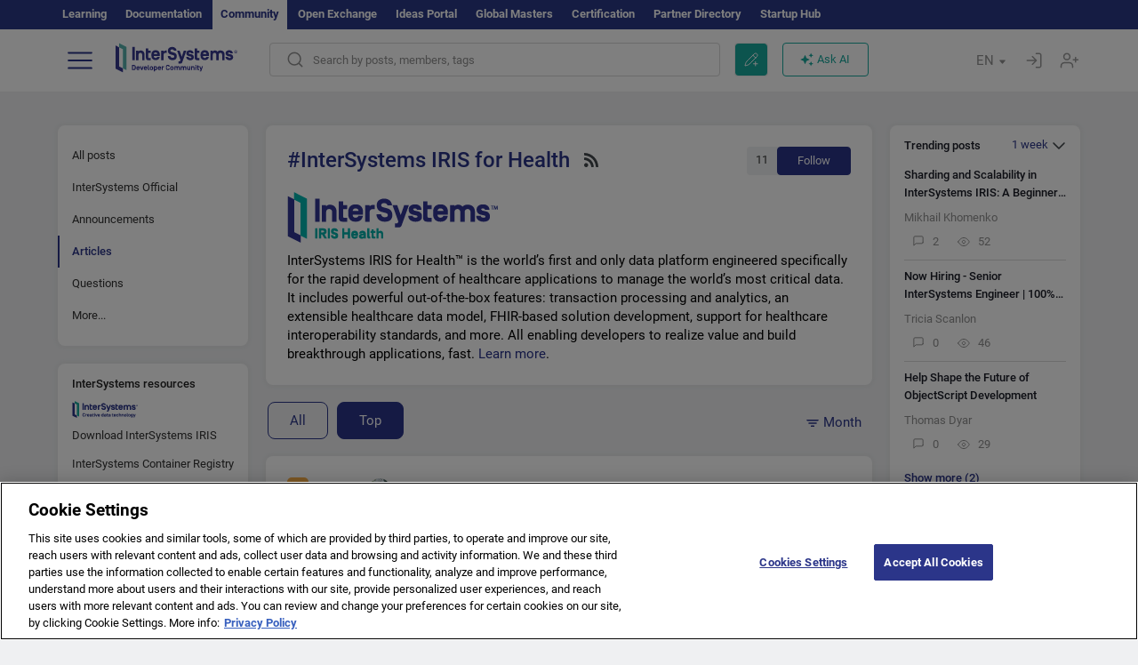

--- FILE ---
content_type: text/html; charset=utf-8
request_url: https://community.intersystems.com/tags/intersystems-iris-health?filter=articles&period=top&range=month
body_size: 18891
content:
<!DOCTYPE html>
<html lang="en" dir="ltr" prefix="content: http://purl.org/rss/1.0/modules/content/ dc: http://purl.org/dc/terms/ foaf: http://xmlns.com/foaf/0.1/ og: http://ogp.me/ns# rdfs: http://www.w3.org/2000/01/rdf-schema# sioc: http://rdfs.org/sioc/ns# sioct: http://rdfs.org/sioc/types# skos: http://www.w3.org/2004/02/skos/core# xsd: http://www.w3.org/2001/XMLSchema#">
<head>
  <link rel="profile" href="http://www.w3.org/1999/xhtml/vocab"/>
  <meta name="viewport" content="width=device-width, initial-scale=1.0">
  <!--[if IE]><![endif]-->
<meta http-equiv="Content-Type" content="text/html; charset=utf-8" />
<script charset="UTF-8" src="//cdn.cookielaw.org/consent/a2fffda9-5a56-4639-9e87-c4936c8fc11e/OtAutoBlock.js" async="async" data-cfasync="false"></script>
<script charset="UTF-8" src="//cdn.cookielaw.org/consent/a2fffda9-5a56-4639-9e87-c4936c8fc11e/otSDKStub.js" async="async" data-cfasync="false" data-language="en" data-domain-script="a2fffda9-5a56-4639-9e87-c4936c8fc11e"></script>
<link rel="alternate" type="application/rss+xml" title="RSS - InterSystems IRIS for Health" href="https://community.intersystems.com/taxonomy/term/1346/feed" />
<link rel="icon" href="/favicon/android-chrome-192x192.png" type="image/png" sizes="192x192" />
<link rel="icon" href="/favicon/favicon-16x16.png" type="image/png" sizes="16x16" />
<link rel="mask-icon" href="/favicon/safari-pinned-tab.svg" type="image/png" />
<link rel="manifest" href="/favicon/manifest.json" />
<meta name="msapplication-TileColor" content="#ffffff" />
<meta name="msvalidate.01" content="4E0775EB9197D0609B483E81EEE44D3E" />
<meta name="msapplication-TileImage" content="/favicon/mstile-150x150.png" />
<meta name="theme-color" content="#ffffff" />
<meta name="generator" content="Drupal 7 (http://drupal.org)" />
<link rel="canonical" href="https://community.intersystems.com/tags/intersystems-iris-health" />
<link rel="shortlink" href="https://community.intersystems.com/taxonomy/term/1346" />
      <title>InterSystems IRIS for Health | InterSystems Developer Community</title>
  <link type="text/css" rel="stylesheet" href="/sites/default/files/advagg_css/css__9cWqptSUNYq5YedfIwh33VxtugFVWjDdEsblT8GhLKI__quUjyhSfbEukHj8a0hYvzm9VTmPALmSZvA0xfM_Oxzo__1motoMhogn4-LmFTOSQe52-ueFiJ-892YwZHVY35O4I.css" media="all" />
<link type="text/css" rel="stylesheet" href="/sites/default/files/advagg_css/css__CpUFQTfJtfEz53xpaFlsXG2NJpd4iPAgojdhjsz9dW8__259OZi73XQxaV7h_iFKZBnP1h5X_YkbTOJYzOwx3TuM__1motoMhogn4-LmFTOSQe52-ueFiJ-892YwZHVY35O4I.css" media="all" />
<link type="text/css" rel="stylesheet" href="/sites/default/files/advagg_css/css__MRgHwIW31RZOLKE55SBpt0eoWED02wq2IXA5fbDWn20___EFRur0IfJ8Xbqu1YooK8afK5HjRuAUUpUqyZ5_0v84__1motoMhogn4-LmFTOSQe52-ueFiJ-892YwZHVY35O4I.css" media="all" />
<link type="text/css" rel="stylesheet" href="/sites/default/files/advagg_css/css__i4iRhIlvEuinvCamNMekTeqNFIYHQwB4hZ5eMWtqC0s__qzMUSqXdrSRZnGvsrjB5Hz6PW3ZoZqZvMJMWp_GGreg__1motoMhogn4-LmFTOSQe52-ueFiJ-892YwZHVY35O4I.css" media="all" />
<style>
/* <![CDATA[ */
sites/all/themes/intersys/js/highlight/styles/default.css

/* ]]> */
</style>
<link type="text/css" rel="stylesheet" href="/sites/default/files/advagg_css/css__AZoZWg6sF18wRWsuMxYTDyx7IZFaDbmfm8uJh6Oa7V4__oHHlZsFQfhClKhjnxz-u6ZAIKyN8lCnmRjDUORqC8SU__1motoMhogn4-LmFTOSQe52-ueFiJ-892YwZHVY35O4I.css" media="all" />
<link type="text/css" rel="stylesheet" href="/sites/default/files/advagg_css/css__1exPct3QAvO_isQr_6mFp1rnHtSBE4nG8RVarNIjRB8__XFEXAV_pHU-HNyhFAPZ0o6ykeNhu5xgUKxIn45XuM6E__1motoMhogn4-LmFTOSQe52-ueFiJ-892YwZHVY35O4I.css" media="all" />
</head>
<body class="navbar-is-fixed-top html not-front not-logged-in two-sidebars page-taxonomy page-taxonomy-term page-taxonomy-term- page-taxonomy-term-1346 i18n-en">
<script>
function StyleZoom() {
  const baseWidth = 2000;
  const maxZoom = 1.5;
  let zoom = 1 + Math.log(window.innerWidth / baseWidth) / 2; 
  if (zoom > maxZoom) {
    zoom = maxZoom;
  }
  if (zoom < 1) {
    zoom = 1;
  }
  document.body.style.zoom = zoom;
}

StyleZoom();

window.addEventListener("resize", StyleZoom);
</script>
  <div class="region region-page-top">
    <noscript><iframe src="https://www.googletagmanager.com/ns.html?id=GTM-5MKGKHZ" height="0" width="0" style="display:none;visibility:hidden"></iframe></noscript>  </div>
<div class="page-row page-row-expanded">
        <header id="navbar" role="banner" class="navbar navbar-fixed-top navbar-default">
       <div class="header-exterlan-link"><div class="container-fluid" class="header-exterlan-link-height">
<a href="http://learning.intersystems.com/"  rel="nofollow">Learning</a> <a href="http://docs.intersystems.com/" rel="nofollow">Documentation</a> <span style="">Community</span> <a href="https://openexchange.intersystems.com/" rel="nofollow">Open Exchange</a> <a href="https://ideas.intersystems.com/" rel="nofollow">Ideas Portal</a> <a href="https://globalmasters.intersystems.com/" rel="nofollow">Global Masters</a> <a href="https://www.intersystems.com/support-learning/learning-services/certification-program/" rel="nofollow">Certification</a> <a href="https://partner.intersystems.com" rel="nofollow">Partner Directory</a>  <a href="https://startup.intersystems.com/" rel="nofollow">Startup Hub</a> 
</div></div>
       

        <div class="container-fluid intsys_menu">

          

            <div class="navbar-header">
               <section id="block-intsys-search-intsys-search" class="block block-intsys-search clearfix">

      
  <form class="intsys_search_form_auto" action="https://community.intersystems.com/smartsearch" method="get" id="intsys-search-base-form" accept-charset="UTF-8"><div><div class="container-fluid"><div class="row">
<div class="col-grid-15 col-sm-3"> </div>

<div class="col-grid-15 col-sm-6">
<div class="input-group intsys-search-group">
<div class="form-item form-item-search form-type-textfield form-group"><input class="typehead form-control form-text" type="text" id="edit-search" name="search" value="" size="60" maxlength="128" /></div><div class="input-group-btn">
<button type="button" class="block-intsys-search-close-button"></button>
<button type="submit" class="ico-fastsearch"></button>
</div>
</div>
</div>



<div class="col-grid-15 col-sm-3"> </div>

</div></div></div></form>
</section>
<div class="block-intsys-search-button-mobile mobile-block nologin"></div>
<a href="/node/add/post" id="add-posttop-btn" class="btn-newtop-post-mobile mobile-block" title="New Post"></a>
				
<button type="button" class="navbar-toggle" data-toggle="collapse" data-target=".navbar-collapse"></button>

<div id="navmenuclose"></div><div id="navmenubutton"></div>

<a class="logo navbar-brand pull-left" href="https://community.intersystems.com/">
<img src="/sites/all/themes/intersys/images/intersystems-logo.svg"/>
</a>

            </div>



             
          <div class="navbar-collapse collapse">
<div class="menutitlemob"><span>Developer Community</span><button type="button"  class="navbar-toggle-close" data-toggle="collapse" data-target=".navbar-collapse"></button>
<button data-toggle="modal" data-target="#login-chatgpt-modal" class="ask-dc-ai-btn-menu">Ask DC AI</button>	
</div>

	
<nav role="navigation" class="nologin">
  <div class="region region-navigation">
    <section id="block-tb-megamenu-menu-user-menu-english" class="block block-tb-megamenu clearfix">

      
  <div  class="tb-megamenu tb-megamenu-menu-user-menu-english">
  <ul  class="tb-megamenu-nav nav menu navbar-nav level-0 items-8">
  <li  data-id="9996" data-level="1" data-type="menu_item" data-class="" data-xicon="" data-caption="" data-alignsub="" data-group="0" data-hidewcol="0" data-hidesub="0" class="tb-megamenu-item level-1 mega dropdown">
          <a href="#"  class="dropdown-toggle" highlightingmenu=""">
        
    Posts          <span class="caret"></span>
          </a>
  <div  data-class="" data-width="" class="tb-megamenu-submenu dropdown-menu mega-dropdown-menu nav-child">
  <div class="mega-dropdown-inner">
    <div  class="tb-megamenu-row row">
  <div  data-class="" data-width="12" data-hidewcol="0" id="tb-megamenu-column-1" class="tb-megamenu-column col-sm-12  mega-col-nav">
  <div class="tb-megamenu-column-inner mega-inner clearfix">
        <ul  class="tb-megamenu-subnav mega-nav level-1 items-6">
  <li  data-id="10131" data-level="2" data-type="menu_item" data-class="" data-xicon="" data-caption="" data-alignsub="" data-group="0" data-hidewcol="0" data-hidesub="0" class="tb-megamenu-item level-2 mega">
          <a href="https://community.intersystems.com/tags/intersystems-official" >
        
    InterSystems Official          </a>
  </li>

<li  data-id="10011" data-level="2" data-type="menu_item" data-class="" data-xicon="" data-caption="" data-alignsub="" data-group="0" data-hidewcol="0" data-hidesub="0" class="tb-megamenu-item level-2 mega">
          <a href="https://community.intersystems.com/?filter=articles" >
        
    Articles          </a>
  </li>

<li  data-id="10021" data-level="2" data-type="menu_item" data-class="" data-xicon="" data-caption="" data-alignsub="" data-group="0" data-hidewcol="0" data-hidesub="0" class="tb-megamenu-item level-2 mega">
          <a href="https://community.intersystems.com/?filter=questions" >
        
    Questions          </a>
  </li>

<li  data-id="10016" data-level="2" data-type="menu_item" data-class="" data-xicon="" data-caption="" data-alignsub="" data-group="0" data-hidewcol="0" data-hidesub="0" class="tb-megamenu-item level-2 mega">
          <a href="https://community.intersystems.com/?filter=announcements" >
        
    Announcements          </a>
  </li>

<li  data-id="10146" data-level="2" data-type="menu_item" data-class="" data-xicon="" data-caption="" data-alignsub="" data-group="0" data-hidewcol="0" data-hidesub="0" class="tb-megamenu-item level-2 mega">
          <a href="https://community.intersystems.com/?filter=discussion" >
        
    Discussions          </a>
  </li>

<li  data-id="10176" data-level="2" data-type="menu_item" data-class="" data-xicon="" data-caption="" data-alignsub="" data-group="0" data-hidewcol="0" data-hidesub="0" class="tb-megamenu-item level-2 mega">
          <a href="https://community.intersystems.com/tagsclouds" >
        
    Tags          </a>
  </li>
</ul>
  </div>
</div>
</div>
  </div>
</div>
</li>

<li  data-id="12166" data-level="1" data-type="menu_item" data-class="contest_art_menu" data-xicon="" data-caption="" data-alignsub="" data-group="0" data-hidewcol="0" data-hidesub="0" class="tb-megamenu-item level-1 mega contest_art_menu dropdown">
          <a href="#"  class="dropdown-toggle" highlightingmenu="highlightingmenu1"">
        
    Events          <span class="caret"></span>
          </a>
  <div  data-class="" data-width="" class="tb-megamenu-submenu dropdown-menu mega-dropdown-menu nav-child">
  <div class="mega-dropdown-inner">
    <div  class="tb-megamenu-row row">
  <div  data-class="" data-width="12" data-hidewcol="0" id="tb-megamenu-column-2" class="tb-megamenu-column col-sm-12  mega-col-nav">
  <div class="tb-megamenu-column-inner mega-inner clearfix">
        <ul  class="tb-megamenu-subnav mega-nav level-1 items-4">
  <li  data-id="14361" data-level="2" data-type="menu_item" data-class="contest_art_submenu" data-xicon="" data-caption="" data-alignsub="" data-group="0" data-hidewcol="0" data-hidesub="0" class="tb-megamenu-item level-2 mega contest_art_submenu">
          <a href="https://community.intersystems.com/contests/current"  class="highlightingmenu1">
        
    Tech Article Contest          </a>
  </li>

<li  data-id="14391" data-level="2" data-type="menu_item" data-class="contest_submenu1" data-xicon="" data-caption="" data-alignsub="" data-group="0" data-hidewcol="0" data-hidesub="0" class="tb-megamenu-item level-2 mega contest_submenu1">
          <a href="https://openexchange.intersystems.com/contest/current"  class="highlightingmenu1">
        
    Programming Contest          </a>
  </li>

<li  data-id="11891" data-level="2" data-type="menu_item" data-class="" data-xicon="" data-caption="" data-alignsub="" data-group="0" data-hidewcol="0" data-hidesub="0" class="tb-megamenu-item level-2 mega">
          <a href="https://community.intersystems.com/post/4th-intersystems-ideas-contest"  class="highlightingmenu1">
        
    InterSystems Ideas Contest          </a>
  </li>

<li  data-id="10161" data-level="2" data-type="menu_item" data-class="" data-xicon="" data-caption="" data-alignsub="" data-group="0" data-hidewcol="0" data-hidesub="0" class="tb-megamenu-item level-2 mega">
          <a href="https://community.intersystems.com/events" >
        
    Event Calendar          </a>
  </li>
</ul>
  </div>
</div>
</div>
  </div>
</div>
</li>

<li  data-id="10041" data-level="1" data-type="menu_item" data-class="" data-xicon="" data-caption="" data-alignsub="" data-group="0" data-hidewcol="0" data-hidesub="0" class="tb-megamenu-item level-1 mega dropdown active active-trail">
          <a href="#"  class="dropdown-toggle" highlightingmenu=""">
        
    Products          <span class="caret"></span>
          </a>
  <div  data-class="" data-width="" class="tb-megamenu-submenu dropdown-menu mega-dropdown-menu nav-child">
  <div class="mega-dropdown-inner">
    <div  class="tb-megamenu-row row">
  <div  data-class="" data-width="12" data-hidewcol="0" id="tb-megamenu-column-3" class="tb-megamenu-column col-sm-12  mega-col-nav">
  <div class="tb-megamenu-column-inner mega-inner clearfix">
        <ul  class="tb-megamenu-subnav mega-nav level-1 items-8">
  <li  data-id="10051" data-level="2" data-type="menu_item" data-class="" data-xicon="" data-caption="" data-alignsub="" data-group="0" data-hidewcol="0" data-hidesub="0" class="tb-megamenu-item level-2 mega">
          <a href="https://community.intersystems.com/tags/intersystems-iris" >
        
    InterSystems IRIS          </a>
  </li>

<li  data-id="10061" data-level="2" data-type="menu_item" data-class="" data-xicon="" data-caption="" data-alignsub="" data-group="0" data-hidewcol="0" data-hidesub="0" class="tb-megamenu-item level-2 mega active active-trail">
          <a href="https://community.intersystems.com/tags/intersystems-iris-health" >
        
    InterSystems IRIS for Health          </a>
  </li>

<li  data-id="10081" data-level="2" data-type="menu_item" data-class="" data-xicon="" data-caption="" data-alignsub="" data-group="0" data-hidewcol="0" data-hidesub="0" class="tb-megamenu-item level-2 mega">
          <a href="https://community.intersystems.com/tags/healthshare" >
        
    HealthShare          </a>
  </li>

<li  data-id="10136" data-level="2" data-type="menu_item" data-class="" data-xicon="" data-caption="" data-alignsub="" data-group="0" data-hidewcol="0" data-hidesub="0" class="tb-megamenu-item level-2 mega">
          <a href="https://community.intersystems.com/tags/trakcare" >
        
    TrakCare          </a>
  </li>

<li  data-id="10071" data-level="2" data-type="menu_item" data-class="" data-xicon="" data-caption="" data-alignsub="" data-group="0" data-hidewcol="0" data-hidesub="0" class="tb-megamenu-item level-2 mega">
          <a href="https://community.intersystems.com/tags/cach%C3%A9" >
        
    Caché          </a>
  </li>

<li  data-id="10076" data-level="2" data-type="menu_item" data-class="" data-xicon="" data-caption="" data-alignsub="" data-group="0" data-hidewcol="0" data-hidesub="0" class="tb-megamenu-item level-2 mega">
          <a href="https://community.intersystems.com/tags/ensemble" >
        
    Ensemble          </a>
  </li>

<li  data-id="10056" data-level="2" data-type="menu_item" data-class="" data-xicon="" data-caption="" data-alignsub="" data-group="0" data-hidewcol="0" data-hidesub="0" class="tb-megamenu-item level-2 mega">
          <a href="https://community.intersystems.com/tags/intersystems-iris-bi-deepsee" >
        
    InterSystems Analytics (DeepSee)          </a>
  </li>

<li  data-id="10066" data-level="2" data-type="menu_item" data-class="" data-xicon="" data-caption="" data-alignsub="" data-group="0" data-hidewcol="0" data-hidesub="0" class="tb-megamenu-item level-2 mega">
          <a href="https://community.intersystems.com/tags/intersystems-natural-language-processing-nlp-iknow" >
        
    InterSystems Text Analytics (iKnow)          </a>
  </li>
</ul>
  </div>
</div>
</div>
  </div>
</div>
</li>

<li  data-id="10171" data-level="1" data-type="menu_item" data-class="" data-xicon="" data-caption="" data-alignsub="" data-group="0" data-hidewcol="0" data-hidesub="0" class="tb-megamenu-item level-1 mega dropdown">
          <a href="#"  class="dropdown-toggle" highlightingmenu=""">
        
    Jobs          <span class="caret"></span>
          </a>
  <div  data-class="" data-width="" class="tb-megamenu-submenu dropdown-menu mega-dropdown-menu nav-child">
  <div class="mega-dropdown-inner">
    <div  class="tb-megamenu-row row">
  <div  data-class="" data-width="12" data-hidewcol="0" id="tb-megamenu-column-4" class="tb-megamenu-column col-sm-12  mega-col-nav">
  <div class="tb-megamenu-column-inner mega-inner clearfix">
        <ul  class="tb-megamenu-subnav mega-nav level-1 items-2">
  <li  data-id="11476" data-level="2" data-type="menu_item" data-class="" data-xicon="" data-caption="" data-alignsub="" data-group="0" data-hidewcol="0" data-hidesub="0" class="tb-megamenu-item level-2 mega">
          <a href="https://community.intersystems.com/tags/job-opportunity" >
        
    Job Opportunity          </a>
  </li>

<li  data-id="10381" data-level="2" data-type="menu_item" data-class="" data-xicon="" data-caption="" data-alignsub="" data-group="0" data-hidewcol="0" data-hidesub="0" class="tb-megamenu-item level-2 mega">
          <a href="https://community.intersystems.com/tags/job-wanted" >
        
    Job Wanted          </a>
  </li>
</ul>
  </div>
</div>
</div>
  </div>
</div>
</li>

<li  data-id="10181" data-level="1" data-type="menu_item" data-class="" data-xicon="" data-caption="" data-alignsub="" data-group="0" data-hidewcol="0" data-hidesub="0" class="tb-megamenu-item level-1 mega">
          <a href="https://community.intersystems.com/members" >
        
    Members          </a>
  </li>

<li  data-id="10186" data-level="1" data-type="menu_item" data-class="" data-xicon="" data-caption="" data-alignsub="" data-group="0" data-hidewcol="0" data-hidesub="0" class="tb-megamenu-item level-1 mega dropdown">
          <a href="#"  class="dropdown-toggle" highlightingmenu="highlightingmenu1"">
        
    About          <span class="caret"></span>
          </a>
  <div  data-class="" data-width="" class="tb-megamenu-submenu dropdown-menu mega-dropdown-menu nav-child">
  <div class="mega-dropdown-inner">
    <div  class="tb-megamenu-row row">
  <div  data-class="" data-width="12" data-hidewcol="0" id="tb-megamenu-column-5" class="tb-megamenu-column col-sm-12  mega-col-nav">
  <div class="tb-megamenu-column-inner mega-inner clearfix">
        <ul  class="tb-megamenu-subnav mega-nav level-1 items-7">
  <li  data-id="10191" data-level="2" data-type="menu_item" data-class="" data-xicon="" data-caption="" data-alignsub="" data-group="0" data-hidewcol="0" data-hidesub="0" class="tb-megamenu-item level-2 mega">
          <a href="https://community.intersystems.com/about"  class="highlightingmenu1">
        
    About Us          </a>
  </li>

<li  data-id="10196" data-level="2" data-type="menu_item" data-class="" data-xicon="" data-caption="" data-alignsub="" data-group="0" data-hidewcol="0" data-hidesub="0" class="tb-megamenu-item level-2 mega">
          <a href="https://community.intersystems.com/tags/developer-community-faq" >
        
    FAQ          </a>
  </li>

<li  data-id="10201" data-level="2" data-type="menu_item" data-class="" data-xicon="" data-caption="" data-alignsub="" data-group="0" data-hidewcol="0" data-hidesub="0" class="tb-megamenu-item level-2 mega">
          <a href="https://community.intersystems.com/tags/dc-feedback" >
        
    Feedback          </a>
  </li>

<li  data-id="10241" data-level="2" data-type="menu_item" data-class="" data-xicon="" data-caption="" data-alignsub="" data-group="0" data-hidewcol="0" data-hidesub="0" class="tb-megamenu-item level-2 mega">
          <a href="https://github.com/intersystems-community/developer-community/issues"  target="_blank">
        
    Report an Issue          </a>
  </li>

<li  data-id="14781" data-level="2" data-type="menu_item" data-class="" data-xicon="" data-caption="" data-alignsub="" data-group="0" data-hidewcol="0" data-hidesub="0" class="tb-megamenu-item level-2 mega">
          <a href="https://ideas.intersystems.com/ideas" >
        
    Share an Idea          </a>
  </li>

<li  data-id="10111" data-level="2" data-type="menu_item" data-class="" data-xicon="" data-caption="" data-alignsub="" data-group="0" data-hidewcol="0" data-hidesub="0" class="tb-megamenu-item level-2 mega">
          <a href="https://community.intersystems.com/post/intersystems-developer-community-code-conduct" >
        
    Code of Conduct          </a>
  </li>

<li  data-id="10206" data-level="2" data-type="menu_item" data-class="" data-xicon="" data-caption="" data-alignsub="" data-group="0" data-hidewcol="0" data-hidesub="0" class="tb-megamenu-item level-2 mega">
          <a href="https://www.intersystems.com/who-we-are/contact-us/" >
        
    Contact Us          </a>
  </li>
</ul>
  </div>
</div>
</div>
  </div>
</div>
</li>
</ul>
</div>

</section>
  </div>
<a href="https://login.intersystems.com/oauth2/authorize?redirect_uri=https%3A//community.intersystems.com/loginoauth&amp;response_type=code&amp;scope=openid%20profile%20email%20sso_person%20mapped_org&amp;state=https%3A//community.intersystems.com/tags/intersystems-iris-health&amp;nonce=%7Bnonce%7D&amp;client_id=UQooTI8dIdL11fyD7oDl5BFHBSwwc3JVQzXiyGTLETY&amp;ssoPrompt=create" class="block-personal-form btn-create-intsys nomobile" title="Create an Account"></a><a href="https://login.intersystems.com/oauth2/authorize?redirect_uri=https%3A//community.intersystems.com/loginoauth&amp;response_type=code&amp;scope=openid%20profile%20email%20sso_person%20mapped_org&amp;state=https%3A//community.intersystems.com/tags/intersystems-iris-health&amp;nonce=%7Bnonce%7D&amp;client_id=UQooTI8dIdL11fyD7oDl5BFHBSwwc3JVQzXiyGTLETY" class="block-personal-form btn-login-intsys nomobile" title="Login"></a><section id="block-locale-language" class="block block-locale clearfix">

        <h2 class="block-title">EN <span class="caret"></span></h2>
    
  <ul class="language-switcher-locale-url"><li class="es first"><a href="https://es.community.intersystems.com/" class="language-link" xml:lang="es" title="InterSystems IRIS for Health" > </a></li>
<li class="pt"><a href="https://pt.community.intersystems.com/" class="language-link" xml:lang="pt" title="InterSystems IRIS for Health" > </a></li>
<li class="ja"><a href="https://jp.community.intersystems.com/" class="language-link" xml:lang="ja" title="InterSystems IRIS for Health" > </a></li>
<li class="zh-hant"><a href="https://cn.community.intersystems.com/" class="language-link" xml:lang="zh-hant" title="InterSystems IRIS for Health" > </a></li>
<li class="fr"><a href="https://fr.community.intersystems.com/" class="language-link" xml:lang="fr" title="InterSystems IRIS for Health" > </a></li>
<li class="en last active"><a href="https://community.intersystems.com/" class="language-link active" xml:lang="en" title="InterSystems IRIS for Health" > </a></li>
</ul>
</section>
<span class="block-intsys-search-area" aria-hidden="true">
<div class="block-intsys-search-button">Search by posts, members, tags</div>
<button class="btn-newtop-post" data-toggle="modal" data-target="#login-post-modal" title="New post"></button><button data-toggle="modal" data-target="#login-chatgpt-modal" class="ask-dc-ai-btn">Ask AI</button>
</span>

   <div class="intsys-navbar-link-show">
<ul class="tb-megamenu-nav nav menu navbar-nav level-0 items-100000 add-link-processed" style="text-align: left;">
<li data-id="720" data-level="1" data-type="menu_item" data-class="" data-xicon="is-icon icon-book" data-caption="" data-alignsub="" data-group="0" data-hidewcol="0" data-hidesub="0" class="tb-megamenu-item level-1 mega dropdown">
<a href="https://login.intersystems.com/oauth2/authorize?redirect_uri=https%3A//community.intersystems.com/loginoauth&amp;response_type=code&amp;scope=openid%20profile%20email%20sso_person%20mapped_org&amp;state=https%3A//community.intersystems.com/tags/intersystems-iris-health&amp;nonce=%7Bnonce%7D&amp;client_id=UQooTI8dIdL11fyD7oDl5BFHBSwwc3JVQzXiyGTLETY&amp;ssoPrompt=create" class="block-personal-form btn-create-intsys nomobile" title="Create an Account"></a></li><li data-id="720" data-level="1" data-type="menu_item" data-class="" data-xicon="is-icon icon-book" data-caption="" data-alignsub="" data-group="0" data-hidewcol="0" data-hidesub="0" class="tb-megamenu-item level-1 mega dropdown">
<a href="https://login.intersystems.com/oauth2/authorize?redirect_uri=https%3A//community.intersystems.com/loginoauth&amp;response_type=code&amp;scope=openid%20profile%20email%20sso_person%20mapped_org&amp;state=https%3A//community.intersystems.com/tags/intersystems-iris-health&amp;nonce=%7Bnonce%7D&amp;client_id=UQooTI8dIdL11fyD7oDl5BFHBSwwc3JVQzXiyGTLETY" class="block-personal-form btn-login-intsys nomobile" title="Login"></a></li>
 </ul>
</div>


    <div class="mobile-block language-switcher-url">
<div class="language-switcher-block" onClick="jQuery('.language-switcher-list').toggle();">Language <div class="language-switcher-nowlang">EN<span>|</span><div class="language-switcher-mobico"></div></div></div>
<div class="language-switcher-list">
        <a href="https://es.community.intersystems.com/" class="">ES</a><a href="https://pt.community.intersystems.com/" class="">PT</a><a href="https://jp.community.intersystems.com/" class="">JP</a><a href="https://cn.community.intersystems.com/" class="">CN</a><a href="https://fr.community.intersystems.com/" class="">FR</a><a href="https://community.intersystems.com/" class="active">EN</a>        </div>
    </div>

</nav>

</div>
          
        </div>

    </header>
    <div id="drupalmessages"></div>    <div class="main-container container-fluid">

        <header role="banner" id="page-header">
                  </header>
  

                <div class="row">
              <div class="">
                  <section class="col-sm-12">
                    <div class="margin-bottom-md add-post-button add-post-mobile"><a href="https://community.intersystems.com/node/add/post?edit%5Bfield_tags%5D%5Bund%5D=1346&amp;edit%5Bfield_tag%5D%5Bund%5D=1346" id="add-post-btn" class="full-width btn btn-successes btn-new-post">New post</a></div>                  </section>
              </div>
          </div>
      
        <div class="row">

                        <aside class="col-grid-15 col-sm-3"
                     role="complementary">
                  <div class="region region-sidebar-first">
    <section id="block-intsys-blocks-intsys-filters-frontpage" class="block block-intsys-blocks clearfix">

      
  <section id="filter-front-desktop" class="block block-block sidebar-greybox contextual-links-region clearfix block-filter-menu desktop-block"><ul><li><a href="/tags/intersystems-iris-health?period=top&range=month" " class=" linefilter">All posts</a></li><li><a href="/tags/intersystems-official" class=" linefilter">InterSystems Official</a></li><li><a href="/tags/intersystems-iris-health?filter=announcements&period=top&range=month" " class=" linefilter">Announcements</a></li><li><a " class=" active linefilter">Articles</a></li><li><a href="/tags/intersystems-iris-health?filter=questions&period=top&range=month" " class=" linefilter">Questions</a></li><li class="linefilter" id="linkfilter-more"><a href="#" class="linefilter" onclick="jQuery('#linkfilter-more').hide();jQuery('#linkfilter-morelinks').show();return false;">More...</a></li><div id="linkfilter-morelinks"><li><a href="/tags/intersystems-iris-health?filter=no_answer&period=top&range=month" " class="padding-left-8 linefilter">No answer</a></li><li><a href="/tags/intersystems-iris-health?filter=unanswered&period=top&range=month" " class="padding-left-8 linefilter">No accepted answer</a></li><li><a href="/tags/intersystems-iris-health?filter=answered&period=top&range=month" " class="padding-left-8 linefilter">With accepted answer</a></li><li><a href="/tags/intersystems-iris-health?filter=discussion&period=top&range=month" " class=" linefilter">Discussions</a></li><li><a href="/tags/video" class=" linefilter">Videos</a></li><li><a href="#" class=" linefilter">Jobs</a></li><li><a href="/tags/job-opportunity?period=open" class="padding-left-8 linefilter">Jobs Opportunities</a></li><li><a href="/tags/job-wanted" class="padding-left-8 linefilter">Jobs Wanted</a></li><li><a href="/tags/global-masters" class=" linefilter">Global Masters Chat</a></li></div></ul></section>
</section>
<section id="block-intsys-blocks-intsys-resources" class="block block-intsys-blocks clearfix">

      
  <section id="intersystems-resources" class="block block-menu sidebar-greybox desktop-block">
<h2 class="block-title">InterSystems resources</h2>
<ul class="menu nav"><li class="first leaf download-intersystems-iris"><a href="#" data-toggle="modal" data-target="#login-post-modal">Download InterSystems IRIS</a></li><li class="leaf"><a href="https://containers.intersystems.com/contents" rel="nofollow">InterSystems Container Registry</a></li><li class="leaf"><a href="https://www.intersystems.com/early-access-program/" rel="nofollow">Early Access Program</a></li><li class="leaf"><a href="https://developer.intersystems.com" rel="nofollow">Developer Hub</a></li><li class="leaf resources-bold1"><a href="/share_an_idea" rel="nofollow">Share an idea</a></li><li class="leaf"><a href="https://partner.intersystems.com/about" rel="nofollow">Become a partner</a></li><li class="leaf awsmarketplace"><a href="https://bit.ly/3SoXyEC" rel="nofollow">InterSystems IRIS Cloud SQL</a></li><li class="leaf"><a href="https://aws.amazon.com/marketplace/seller-profile?id=6e5272fb-ecd1-4111-8691-e5e24229826f&amp;ref=dtl_B07MSHYLF1" rel="nofollow">InterSystems IRIS on AWS</a></li><li class="leaf"><a href="https://aws.amazon.com/marketplace/pp/prodview-ftb7xzb6t7c3w" rel="nofollow">InterSystems FHIR Server on AWS</a></li><li class="leaf azure"><a href="https://marketplace.microsoft.com/en-us/product/virtual-machines/intersystems.intersystems-iris-community?tab=Overview" rel="nofollow">InterSystems IRIS on Azure</a></li><li class="last leaf"><a href="https://marketplace.microsoft.com/en-us/product/virtual-machines/intersystems.intersystems-iris-health-community?tab=Overview" rel="nofollow">InterSystems IRIS for Health on Azure</a></li></ul></section>
</section>
<section id="block-block-46" class="block block-block sidebar-greybox desktop-block our-networks clearfix">

        <h2 class="block-title">Our social networks</h2>
    
  <div>
<div><span><a href="https://bit.ly/3TRiMtj" target="_blank"><img src="/sites/all/themes/intersys/svg/twitter.svg?2" /></a></span><span><a href="https://bit.ly/3zy1md4" target="_blank"><img src="/sites/all/themes/intersys/svg/linkedin.svg" /></a></span><span><a href="https://bit.ly/3sIGhbM" target="_blank"><img src="/sites/all/themes/intersys/svg/facebook.svg" /></a></span><span><a href="https://bit.ly/3DNaXPC" target="_blank"><img src="/sites/all/themes/intersys/svg/telegram.svg" /></a></span><span><a href="https://bit.ly/3Tz53Hj" target="_blank"><img src="/sites/all/themes/intersys/svg/reddit.svg" /></a></span></div>
<div><span><a href="https://bit.ly/3Fuz5Yq" target="_blank"><img src="/sites/all/themes/intersys/svg/youtube.svg" /></a></span><span><a href="https://discord.gg/X8aQyK3hwU" target="_blank"><img src="/sites/all/themes/intersys/svg/discord.svg" /></a></span><span><a href="https://github.com/intersystems-community/" target="_blank"><img src="/sites/all/themes/intersys/svg/git.svg" /></a></span><span> </span><span> </span></div>
</div>
</section>
  </div>
              </aside>  <!-- /#sidebar-first -->
          
            <section class="col-grid-15 col-sm-6" >
             <div class="subsection">
       <div class="row top-content">


                                              <div class="container-fluid">
                                </div>
              
            <div class="container-fluid">
              

            </div>
        </div>




                                                          <div class="region region-content">
    <div id="homepage-new-content-view"><div class="view view-new-content view-id-new_content view-display-id-block_1 view-dom-id-adce6685b788b335e64352cdaec35ba4">
            <div class="view-header">
      <div class="clearfix">
<div class="homepage-header clearfix">
<div class="">
<div class="description-tag block block-intsys sidebar-greybox ">
<div class="tegs-header">
<div>
<h1 class="title-tags">#InterSystems IRIS for Health <a href="/tags/intersystems%20iris%20for%20health/feed/articles" class="rss-icon" title="Subscribe to InterSystems IRIS for Health content with RSS"></a></h1>
</div>
<div>
<div class="tags-subscribe"><span class="tags-subscribe-count">11</span><button class="subscribe-link" data-toggle="modal" data-target="#login-rating-modal">Follow</button></div>
</div>
</div>
<p><a href="https://www.intersystems.com/why-upgrade-to-intersystems-iris-for-health/"><img height="57" src="/sites/default/files/inline/images/images/IRIS%20health%20cmyk(1).png" width="237" /></a></p>
<p>InterSystems IRIS for Health™ is the world’s first and only data platform engineered specifically for the rapid development of healthcare applications to manage the world’s most critical data. It includes powerful out-of-the-box features: transaction processing and analytics, an extensible healthcare data model, FHIR-based solution development, support for healthcare interoperability standards, and more. All enabling developers to realize value and build breakthrough applications, fast. <a href="https://www.intersystems.com/why-upgrade-to-intersystems-iris-for-health/">Learn more</a>.</p>
</div>
</div>
<div class="homepage-header-left-col">
<div class="homepage-filters">
<div class="sorting desktop-block" id="filters_sort"><img src="/sites/all/themes/intersys/svg/sorting.svg" class="teaser-small-icon" /> Month<br />
<div class="sortingsub hidden">
<ul>
<li><a href="/tags/intersystems-iris-health?filter=articles&amp;period=top&amp;range=week" class="unactive">Week</a></li>
<li><a class="active ">Month</a></li>
<li><a href="/tags/intersystems-iris-health?filter=articles&amp;period=top&amp;range=year" class="unactive">Year</a></li>
<li><a href="/tags/intersystems-iris-health?filter=articles&amp;period=top&amp;range=all" class="unactive">All time</a></li>
</ul>
</div>
</div>
<div class="periods desktop-block" id="filters_period"><span class="unactive"><a href="/tags/intersystems-iris-health?filter=articles">All</a></span><span class="active "><a href="/tags/intersystems-iris-health?filter=articles&amp;period=top">Top</a></span></div>
</div>
</div>
<div class="homepage-views compact"></div>
</div>
</div>    </div>
  
  
  
      <div class="view-content">
        <div class="views-row views-row-1 views-row-odd views-row-first">
    




<article id="post-586825" class="node node-post node-teaser conversation-teaser node-teaser clearfix"  about="https://community.intersystems.com/post/dim-vs-set-objectscript" typeof="sioc:Item foaf:Document">
    <div class="row">
        <div class="col-sm-12 col-xs-12">
            <div>

<div>
<span class="top-teaser"><span class="teaser-node-icon article-node-icon"></span> <span class="name-teaser">Article</span>
<span class="user-teaser">
  <div class="user-picture">
    <span class="img_teaser  " style="background-image:url(https://community.intersystems.com/sites/default/files/styles/thumbnail/public/pictures/picture-639941-1754645987.jpg?itok=kyyIoXHq);"></span>  </div>
<span property="dc:date dc:created" content="2025-12-28T07:02:46-05:00" datatype="xsd:dateTime" rel="sioc:has_creator"> <span itemprop="author" itemscope itemtype="http://schema.org/Person"><a itemprop="url" href="https://community.intersystems.com/user/vachan-c-rannore" title="" class="username" xml:lang="" about="https://community.intersystems.com/user/vachan-c-rannore" typeof="sioc:UserAccount" property="foaf:name" datatype=""><span itemprop="name">Vachan C Rannore</span></a></span> <small itemprop="dateCreated" datetime="2025-12-28T07:02:46-05:00"> &#183; Dec 28, 2025</small></span><span class="time-read"><span class="clock-icon"></span> 1m read</span></span>
</span>

</div>

<a class="title-teaser" href="https://community.intersystems.com/post/dim-vs-set-objectscript">#DIM vs SET - Objectscript</a>
</div>
<div class="teaser-text">
<div class="field field-name-field-body field-type-text-long field-label-hidden"><div class="field-items"><div class="field-item even"><!DOCTYPE html PUBLIC "-//W3C//DTD HTML 4.0 Transitional//EN" "http://www.w3.org/TR/REC-html40/loose.dtd">
<html><body><p><strong><code>SET</code> </strong>assigns value to the variable at <strong>RUNTIME</strong>.</p>
<p><code><strong>#DIM</strong></code> declare the variable and it's Data Type at <strong>COMPILE TIME</strong>.</p></body></html>
</div></div></div><div>
<span class="teaser-tags"><a href="https://community.intersystems.com/tags/csp" typeof="skos:Concept" property="rdfs:label skos:prefLabel" datatype="" class="teaser-tag">#CSP</a> <a href="https://community.intersystems.com/tags/interoperability" typeof="skos:Concept" property="rdfs:label skos:prefLabel" datatype="" class="teaser-tag">#Interoperability</a> <a href="https://community.intersystems.com/tags/key-value" typeof="skos:Concept" property="rdfs:label skos:prefLabel" datatype="" class="teaser-tag">#Key Value</a> <a href="https://community.intersystems.com/tags/management-portal" typeof="skos:Concept" property="rdfs:label skos:prefLabel" datatype="" class="teaser-tag">#Management Portal</a> <a href="https://community.intersystems.com/tags/objectscript" typeof="skos:Concept" property="rdfs:label skos:prefLabel" datatype="" class="teaser-tag">#ObjectScript</a> <a href="https://community.intersystems.com/tags/sql" typeof="skos:Concept" property="rdfs:label skos:prefLabel" datatype="" class="teaser-tag">#SQL</a> <a href="https://community.intersystems.com/tags/healthshare" typeof="skos:Concept" property="rdfs:label skos:prefLabel" datatype="" class="teaser-tag">#HealthShare</a> <a href="https://community.intersystems.com/tags/intersystems-iris-health" typeof="skos:Concept" property="rdfs:label skos:prefLabel" datatype="" class="teaser-tag active">#InterSystems IRIS for Health</a> <a href="https://community.intersystems.com/tags/health-connect" typeof="skos:Concept" property="rdfs:label skos:prefLabel" datatype="" class="teaser-tag">#Health Connect</a> <a href="https://community.intersystems.com/tags/intersystems-iris" typeof="skos:Concept" property="rdfs:label skos:prefLabel" datatype="" class="teaser-tag">#InterSystems IRIS</a></span></div>


</div>


<div class="col-sm-12 col-xs-12 post-actions">

<span  class="vote-block"><a data-toggle = "modal" data-target="#login-rating-modal" href="javascript:void(0)" ><span class="vote"><span title="Like" class="vote_up"></span></span><span class="vote-sum " itemprop="upvoteCount">2</span></a></span><span class="comments_count_teaser">
<a href="https://community.intersystems.com/post/dim-vs-set-objectscript#comments0" class="teaser-link-normal"><span class="teaser-small-icon comments-icon"></span><span class="comments_count">18</span>
</a>
</span>
<div class="post-statistics">
<span class="bookmarks_teaser">
<span class="teaser-small-icon bookmarks-icon"  data-toggle="modal" data-target="#login-post-modal" title="Bookmarks"></span> 4</span>

<span class="views_count_teaser" title="Views"><span class="teaser-small-icon eye-icon"></span> 257</span>





   </div>
  </div>


        </div>

    </div>
</article>
  </div>
  <div class="views-row views-row-2 views-row-even">
    




<article id="post-586906" class="node node-post node-teaser conversation-teaser node-teaser clearfix"  about="https://community.intersystems.com/post/using-postman-testing-oauth20-intersystems-fhir-repository-part2" typeof="sioc:Item foaf:Document">
    <div class="row">
        <div class="col-sm-12 col-xs-12">
            <div>

<div>
<span class="top-teaser"><span class="teaser-node-icon article-node-icon"></span> <span class="name-teaser">Article</span>
<span class="user-teaser">
  <div class="user-picture">
    <span class="img_teaser staff " style="background-image:url(https://community.intersystems.com/sites/default/files/styles/thumbnail/public/pictures/picture-366081-1730355414.jpg?itok=NImGL9fm);"></span>  </div>
<span property="dc:date dc:created" content="2026-01-05T03:23:33-05:00" datatype="xsd:dateTime" rel="sioc:has_creator"> <span itemprop="author" itemscope itemtype="http://schema.org/Person"><a itemprop="url" href="https://community.intersystems.com/user/kate-lau" title="" class="username" xml:lang="" about="https://community.intersystems.com/user/kate-lau" typeof="sioc:UserAccount" property="foaf:name" datatype=""><span itemprop="name">Kate Lau</span></a></span> <small itemprop="dateCreated" datetime="2026-01-05T03:23:33-05:00"> &#183; Jan 5</small></span><span class="time-read"><span class="clock-icon"></span> 3m read</span></span>
</span>

</div>

<a class="title-teaser" href="https://community.intersystems.com/post/using-postman-testing-oauth20-intersystems-fhir-repository-part2">Using Postman for testing the OAuth2.0 of the InterSystems FHIR repository - Part2</a>
</div>
<div class="teaser-text">
<div class="field field-name-field-body field-type-text-long field-label-hidden"><div class="field-items"><div class="field-item even"><!DOCTYPE html PUBLIC "-//W3C//DTD HTML 4.0 Transitional//EN" "http://www.w3.org/TR/REC-html40/loose.dtd">
<html><body><p>Hi, now I would like to continuous on the topic that we talk about previously</p>
<p><a href="https://community.intersystems.com/post/using-postman-testing-oauth20-intersystems-fhir-repository-part1" target="_blank">Using Postman for testing the OAuth2.0 of the InterSystems FHIR repository - Part1</a></p>

<p><img   horiginal="511"  data-img="https://community.intersystems.com/sites/default/files/inline/images/images/image(12515).png"  data-lg="https://community.intersystems.com/sites/default/files/inline/images/images/image(12515).png" data-md="https://community.intersystems.com/sites/default/files/inline/images/images/image(12515).png" data-sm="https://community.intersystems.com/sites/default/files/inline/images/images/image(12515).png" data-xs="https://community.intersystems.com/sites/default/files/inline/images/images/image(12515).png" src="https://community.intersystems.com/sites/default/files/inline/images/images/image(12515).png"   woriginal="1152" style=" max-width:100%;height:auto;"></p>
<hr>
<p><strong>Question 1: Where is my client_id and client_secret come form?</strong></p>
<p><strong>Short answer:</strong> Authentication Server.</p></body></html>
</div></div></div><div>
<span class="teaser-tags"><a href="https://community.intersystems.com/tags/fhir" typeof="skos:Concept" property="rdfs:label skos:prefLabel" datatype="" class="teaser-tag">#FHIR</a> <a href="https://community.intersystems.com/tags/oauth2" typeof="skos:Concept" property="rdfs:label skos:prefLabel" datatype="" class="teaser-tag">#OAuth2</a> <a href="https://community.intersystems.com/tags/intersystems-iris" typeof="skos:Concept" property="rdfs:label skos:prefLabel" datatype="" class="teaser-tag">#InterSystems IRIS</a> <a href="https://community.intersystems.com/tags/intersystems-iris-health" typeof="skos:Concept" property="rdfs:label skos:prefLabel" datatype="" class="teaser-tag active">#InterSystems IRIS for Health</a></span></div>


</div>


<div class="col-sm-12 col-xs-12 post-actions">

<span  class="vote-block"><a data-toggle = "modal" data-target="#login-rating-modal" href="javascript:void(0)" ><span class="vote"><span title="Like" class="vote_up"></span></span><span class="vote-sum " itemprop="upvoteCount">4</span></a></span><span class="comments_count_teaser">
<a href="https://community.intersystems.com/post/using-postman-testing-oauth20-intersystems-fhir-repository-part2#comments0" class="teaser-link-normal"><span class="teaser-small-icon comments-icon"></span><span class="comments_count">3</span>
</a>
</span>
<div class="post-statistics">
<span class="bookmarks_teaser">
<span class="teaser-small-icon bookmarks-icon"  data-toggle="modal" data-target="#login-post-modal" title="Bookmarks"></span> 1</span>

<span class="views_count_teaser" title="Views"><span class="teaser-small-icon eye-icon"></span> 82</span>





   </div>
  </div>


        </div>

    </div>
</article>
  </div>
  <div class="views-row views-row-3 views-row-odd">
    




<article id="post-586821" class="node node-post node-teaser conversation-teaser node-teaser clearfix"  about="https://community.intersystems.com/post/20251-fhir-search-highlight-lists-related-search-support-list-find-functionalcurrent-lists" typeof="sioc:Item foaf:Document">
    <div class="row">
        <div class="col-sm-12 col-xs-12">
            <div>

<div>
<span class="top-teaser"><span class="teaser-node-icon article-node-icon"></span> <span class="name-teaser">Article</span>
<span class="user-teaser">
  <div class="user-picture">
    <span class="img_teaser staff " style="background-image:url(https://community.intersystems.com/sites/default/files/styles/thumbnail/public/pictures/picture-9946-1589090555.jpg?itok=YDMalWo6);"></span>  </div>
<span property="dc:date dc:created" content="2025-12-28T03:49:49-05:00" datatype="xsd:dateTime" rel="sioc:has_creator"> <span itemprop="author" itemscope itemtype="http://schema.org/Person"><a itemprop="url" href="https://community.intersystems.com/user/tani-frankel" title="" class="username" xml:lang="" about="https://community.intersystems.com/user/tani-frankel" typeof="sioc:UserAccount" property="foaf:name" datatype=""><span itemprop="name">Tani Frankel</span></a></span> <small itemprop="dateCreated" datetime="2025-12-28T03:49:49-05:00"> &#183; Dec 28, 2025</small></span><span class="time-read"><span class="clock-icon"></span> 6m read</span></span>
</span>

</div>

<a class="title-teaser" href="https://community.intersystems.com/post/20251-fhir-search-highlight-lists-related-search-support-list-find-functionalcurrent-lists">2025.1 FHIR Search Highlight - Lists-related Search Support (_List, $find, Functional/&quot;Current&quot; Lists)</a>
</div>
<div class="teaser-text">
<div class="field field-name-field-body field-type-text-long field-label-hidden"><div class="field-items"><div class="field-item even"><!DOCTYPE html PUBLIC "-//W3C//DTD HTML 4.0 Transitional//EN" "http://www.w3.org/TR/REC-html40/loose.dtd">
<html><body><p>Sometimes it is more convenient, more efficient, and more secure, to limit FHIR Searches per pre-defined "Lists" of Resources.</p>
<p><a href="https://docs.intersystems.com/irisforhealthlatest/csp/docbook/DocBook.UI.Page.cls?KEY=HXIHRN_new20251#HXIHRN_new20251_healthinterop" target="_blank">Since v2025.1 we support several List-related features</a> in our FHIR Server.</p>
<p>I will highlight these here, and provide some samples.</p>
<p></p></body></html>
</div></div></div><div>
<span class="teaser-tags"><a href="https://community.intersystems.com/tags/fhir" typeof="skos:Concept" property="rdfs:label skos:prefLabel" datatype="" class="teaser-tag">#FHIR</a> <a href="https://community.intersystems.com/tags/hl7" typeof="skos:Concept" property="rdfs:label skos:prefLabel" datatype="" class="teaser-tag">#HL7</a> <a href="https://community.intersystems.com/tags/healthshare" typeof="skos:Concept" property="rdfs:label skos:prefLabel" datatype="" class="teaser-tag">#HealthShare</a> <a href="https://community.intersystems.com/tags/intersystems-iris" typeof="skos:Concept" property="rdfs:label skos:prefLabel" datatype="" class="teaser-tag">#InterSystems IRIS</a> <a href="https://community.intersystems.com/tags/intersystems-iris-health" typeof="skos:Concept" property="rdfs:label skos:prefLabel" datatype="" class="teaser-tag active">#InterSystems IRIS for Health</a> <a href="https://community.intersystems.com/tags/health-connect" typeof="skos:Concept" property="rdfs:label skos:prefLabel" datatype="" class="teaser-tag">#Health Connect</a></span></div>


</div>
<div class="row">

<div class="teaser-buttons col-sm-12 col-xs-12">
<a href="https://openexchange.intersystems.com/package/fhir-lists" class="btn-openexchange" target="_blank"><img src="/sites/all/themes/intersys/svg/download.svg"> Open Exchange app</a>

</div>

</div>


<div class="col-sm-12 col-xs-12 post-actions">

<span  class="vote-block"><a data-toggle = "modal" data-target="#login-rating-modal" href="javascript:void(0)" ><span class="vote"><span title="Like" class="vote_up"></span></span><span class="vote-sum " itemprop="upvoteCount">6</span></a></span><span class="comments_count_teaser">
<a href="https://community.intersystems.com/post/20251-fhir-search-highlight-lists-related-search-support-list-find-functionalcurrent-lists#comments0" class="teaser-link-normal"><span class="teaser-small-icon comments-icon"></span><span class="comments_count">2</span>
</a>
</span>
<div class="post-statistics">
<span class="bookmarks_teaser">
<span class="teaser-small-icon bookmarks-icon"  data-toggle="modal" data-target="#login-post-modal" title="Bookmarks"></span> 1</span>

<span class="views_count_teaser" title="Views"><span class="teaser-small-icon eye-icon"></span> 60</span>





   </div>
  </div>


        </div>

    </div>
</article>
  </div>
  <div class="views-row views-row-4 views-row-even">
    




<article id="post-586852" class="node node-post node-teaser conversation-teaser node-teaser clearfix"  about="https://community.intersystems.com/post/embeddedpy-bridge-toolkit-embedded-python" typeof="sioc:Item foaf:Document">
    <div class="row">
        <div class="col-sm-12 col-xs-12">
            <div>

<div>
<span class="top-teaser"><span class="teaser-node-icon article-node-icon"></span> <span class="name-teaser">Article</span>
<span class="user-teaser">
  <div class="user-picture">
    <span class="img_teaser  certificates" style="background-image:url(https://community.intersystems.com/sites/default/files/styles/thumbnail/public/pictures/picture-58611-1692085671.jpg?itok=-lJW3fmb);"><a href="https://community.intersystems.com/user/58611/certificates" class="linkcertificates"></a></span>  </div>
<span property="dc:date dc:created" content="2025-12-28T05:51:44-05:00" datatype="xsd:dateTime" rel="sioc:has_creator"> <span itemprop="author" itemscope itemtype="http://schema.org/Person"><a itemprop="url" href="https://community.intersystems.com/user/ashok-kumar-t" title="" class="username" xml:lang="" about="https://community.intersystems.com/user/ashok-kumar-t" typeof="sioc:UserAccount" property="foaf:name" datatype=""><span itemprop="name">Ashok Kumar T</span></a></span> <small itemprop="dateCreated" datetime="2025-12-28T05:51:44-05:00"> &#183; Dec 28, 2025</small></span><span class="time-read"><span class="clock-icon"></span> 3m read</span></span>
</span>

</div>

<a class="title-teaser" href="https://community.intersystems.com/post/embeddedpy-bridge-toolkit-embedded-python">embeddedpy-bridge: A Toolkit for Embedded Python</a>
</div>
<div class="teaser-text">
<div class="field field-name-field-body field-type-text-long field-label-hidden"><div class="field-items"><div class="field-item even"><!DOCTYPE html PUBLIC "-//W3C//DTD HTML 4.0 Transitional//EN" "http://www.w3.org/TR/REC-html40/loose.dtd">
<html><body><h1 data-path-to-node="3">Embeddedpy-bridge: A Toolkit for Embedded Python</h1>
<p data-path-to-node="4">Overview</p>
<p data-path-to-node="4,0"><b data-index-in-node="0" data-path-to-node="4,0">Embedded Python</b> is a game-changer for InterSystems IRIS, offering access to the vast Python ecosystem directly within the database. However, bridging the gap between ObjectScript and Python can sometimes feel like translating between two different worlds.</p></body></html>
</div></div></div><div>
<span class="teaser-tags"><a href="https://community.intersystems.com/tags/embedded-python" typeof="skos:Concept" property="rdfs:label skos:prefLabel" datatype="" class="teaser-tag">#Embedded Python</a> <a href="https://community.intersystems.com/tags/objectscript" typeof="skos:Concept" property="rdfs:label skos:prefLabel" datatype="" class="teaser-tag">#ObjectScript</a> <a href="https://community.intersystems.com/tags/performance" typeof="skos:Concept" property="rdfs:label skos:prefLabel" datatype="" class="teaser-tag">#Performance</a> <a href="https://community.intersystems.com/tags/python" typeof="skos:Concept" property="rdfs:label skos:prefLabel" datatype="" class="teaser-tag">#Python</a> <a href="https://community.intersystems.com/tags/health-connect" typeof="skos:Concept" property="rdfs:label skos:prefLabel" datatype="" class="teaser-tag">#Health Connect</a> <a href="https://community.intersystems.com/tags/healthshare" typeof="skos:Concept" property="rdfs:label skos:prefLabel" datatype="" class="teaser-tag">#HealthShare</a> <a href="https://community.intersystems.com/tags/intersystems-iris" typeof="skos:Concept" property="rdfs:label skos:prefLabel" datatype="" class="teaser-tag">#InterSystems IRIS</a> <a href="https://community.intersystems.com/tags/intersystems-iris-health" typeof="skos:Concept" property="rdfs:label skos:prefLabel" datatype="" class="teaser-tag active">#InterSystems IRIS for Health</a> <a href="https://community.intersystems.com/tags/trakcare" typeof="skos:Concept" property="rdfs:label skos:prefLabel" datatype="" class="teaser-tag">#TrakCare</a></span></div>


</div>
<div class="row">

<div class="teaser-buttons col-sm-12 col-xs-12">
<a href="https://openexchange.intersystems.com/package/embeddedpy-bridge" class="btn-openexchange" target="_blank"><img src="/sites/all/themes/intersys/svg/download.svg"> Open Exchange app</a>

</div>

</div>


<div class="col-sm-12 col-xs-12 post-actions">

<span  class="vote-block"><a data-toggle = "modal" data-target="#login-rating-modal" href="javascript:void(0)" ><span class="vote"><span title="Like" class="vote_up"></span></span><span class="vote-sum " itemprop="upvoteCount">2</span></a></span><span class="comments_count_teaser">
<a href="https://community.intersystems.com/post/embeddedpy-bridge-toolkit-embedded-python#comments0" class="teaser-link-normal"><span class="teaser-small-icon comments-icon"></span><span class="comments_count">1</span>
</a>
</span>
<div class="post-statistics">
<span class="bookmarks_teaser">
<span class="teaser-small-icon bookmarks-icon"  data-toggle="modal" data-target="#login-post-modal" title="Bookmarks"></span> 2</span>

<span class="views_count_teaser" title="Views"><span class="teaser-small-icon eye-icon"></span> 63</span>





   </div>
  </div>


        </div>

    </div>
</article>
  </div>
  <div class="views-row views-row-5 views-row-odd">
    




<article id="post-586844" class="node node-post node-teaser conversation-teaser node-teaser clearfix"  about="https://community.intersystems.com/post/implementing-fhir-profiles-iris" typeof="sioc:Item foaf:Document">
    <div class="row">
        <div class="col-sm-12 col-xs-12">
            <div>

<div>
<span class="top-teaser"><span class="teaser-node-icon article-node-icon"></span> <span class="name-teaser">Article</span>
<span class="user-teaser">
  <div class="user-picture">
    <span class="img_teaser  certificates" style="background-image:url(https://community.intersystems.com/sites/default/files/styles/thumbnail/public/pictures/picture-58611-1692085671.jpg?itok=-lJW3fmb);"><a href="https://community.intersystems.com/user/58611/certificates" class="linkcertificates"></a></span>  </div>
<span property="dc:date dc:created" content="2026-01-14T04:00:01-05:00" datatype="xsd:dateTime" rel="sioc:has_creator"> <span itemprop="author" itemscope itemtype="http://schema.org/Person"><a itemprop="url" href="https://community.intersystems.com/user/ashok-kumar-t" title="" class="username" xml:lang="" about="https://community.intersystems.com/user/ashok-kumar-t" typeof="sioc:UserAccount" property="foaf:name" datatype=""><span itemprop="name">Ashok Kumar T</span></a></span> <small itemprop="dateCreated" datetime="2026-01-14T04:00:01-05:00"> &#183; Jan 14</small></span><span class="time-read"><span class="clock-icon"></span> 14m read</span></span>
</span>

</div>

<a class="title-teaser" href="https://community.intersystems.com/post/implementing-fhir-profiles-iris">Implementing FHIR Profiles on IRIS</a>
</div>
<div class="teaser-text">
<div class="field field-name-field-body field-type-text-long field-label-hidden"><div class="field-items"><div class="field-item even"><!DOCTYPE html PUBLIC "-//W3C//DTD HTML 4.0 Transitional//EN" "http://www.w3.org/TR/REC-html40/loose.dtd">
<html><body><p><span style="; font-variant:normal; "><span style=""><span style="color:#000000"><span style="font-weight:700"><span style="font-style:normal"><span style="text-decoration:none">What is a FHIR Profile?</span></span></span></span></span></span></p>
<p style="line-height:1.3900000000000001; margin-bottom:11px"><span style="; font-variant:normal; "><span style=""><span style="color:#000000"><span style="font-weight:400"><span style="font-style:normal"><span style="text-decoration:none">A FHIR <a href="https://hl7.org/fhir/R4/profiling.html" target="_blank">profile </a>is a collection of rules and constraints used to customize and refine a base Fast Healthcare Interoperability Resources (FHIR) resource. Profiling is a vital process that adapts the base FHIR resource standard to satisfy the unique requirements of a specific use case, geographic region, medical institution, or clinical workflow.</span></span></span></span></span></span></p>
<p style="line-height:1.3900000000000001; margin-bottom:11px"><span style="; font-variant:normal; "><span style=""><span style="color:#000000"><span style="font-weight:400"><span style="font-style:normal"><span style="text-decoration:none">While the base FHIR specification provides generic, flexible definitions for resources (such as Patient, Observation, or Medication), profiles transform these generic resources into more precise ones. This ensures consistent and interoperable data exchange tailored for a particular community or implementation.</span></span></span></span></span></span></p>
<p style="line-height:1.3900000000000001; margin-bottom:11px"><span style="; font-variant:normal; "><span style=""><span style="color:#000000"><span style="font-weight:400"><span style="font-style:normal"><span style="text-decoration:none">FHIR is designed to cover various healthcare scenarios globally. Profiles allow implementers to adapt this general platform without losing the benefits of standardization.</span></span></span></span></span></span></p></body></html>
</div></div></div><div>
<span class="teaser-tags"><a href="https://community.intersystems.com/tags/fhir" typeof="skos:Concept" property="rdfs:label skos:prefLabel" datatype="" class="teaser-tag">#FHIR</a> <a href="https://community.intersystems.com/tags/hl7" typeof="skos:Concept" property="rdfs:label skos:prefLabel" datatype="" class="teaser-tag">#HL7</a> <a href="https://community.intersystems.com/tags/interoperability" typeof="skos:Concept" property="rdfs:label skos:prefLabel" datatype="" class="teaser-tag">#Interoperability</a> <a href="https://community.intersystems.com/tags/healthshare" typeof="skos:Concept" property="rdfs:label skos:prefLabel" datatype="" class="teaser-tag">#HealthShare</a> <a href="https://community.intersystems.com/tags/intersystems-iris-health" typeof="skos:Concept" property="rdfs:label skos:prefLabel" datatype="" class="teaser-tag active">#InterSystems IRIS for Health</a> <a href="https://community.intersystems.com/tags/trakcare" typeof="skos:Concept" property="rdfs:label skos:prefLabel" datatype="" class="teaser-tag">#TrakCare</a> <a href="https://community.intersystems.com/tags/health-connect" typeof="skos:Concept" property="rdfs:label skos:prefLabel" datatype="" class="teaser-tag">#Health Connect</a></span></div>


</div>
<div class="row">

<div class="teaser-buttons col-sm-12 col-xs-12">
<a href="https://openexchange.intersystems.com/package/fhir-profile-demo" class="btn-openexchange" target="_blank"><img src="/sites/all/themes/intersys/svg/download.svg"> Open Exchange app</a>

</div>

</div>


<div class="col-sm-12 col-xs-12 post-actions">

<span  class="vote-block"><a data-toggle = "modal" data-target="#login-rating-modal" href="javascript:void(0)" ><span class="vote"><span title="Like" class="vote_up"></span></span><span class="vote-sum " itemprop="upvoteCount">2</span></a></span><span class="comments_count_teaser">
<a href="https://community.intersystems.com/post/implementing-fhir-profiles-iris#comments0" class="teaser-link-normal"><span class="teaser-small-icon comments-icon"></span><span class="comments_count">1</span>
</a>
</span>
<div class="post-statistics">
<span class="bookmarks_teaser">
<span class="teaser-small-icon bookmarks-icon"  data-toggle="modal" data-target="#login-post-modal" title="Bookmarks"></span> 1</span>

<span class="views_count_teaser" title="Views"><span class="teaser-small-icon eye-icon"></span> 62</span>





   </div>
  </div>


        </div>

    </div>
</article>
  </div>
  <div class="views-row views-row-6 views-row-even">
    




<article id="post-586813" class="node node-post node-teaser conversation-teaser node-teaser clearfix"  about="https://community.intersystems.com/post/exporting-interoperability-configuration-data-csv" typeof="sioc:Item foaf:Document">
    <div class="row">
        <div class="col-sm-12 col-xs-12">
            <div>

<div>
<span class="top-teaser"><span class="teaser-node-icon article-node-icon"></span> <span class="name-teaser">Article</span>
<span class="user-teaser">
  <div class="user-picture">
    <span class="img_teaser staff " style="background-image:url(https://community.intersystems.com/sites/default/files/styles/thumbnail/public/pictures/picture-default.jpg?itok=pzJu1a6l);"></span>  </div>
<span property="dc:date dc:created" content="2025-12-29T09:21:07-05:00" datatype="xsd:dateTime" rel="sioc:has_creator"> <span itemprop="author" itemscope itemtype="http://schema.org/Person"><a itemprop="url" href="https://community.intersystems.com/user/keren-skubach" title="" class="username" xml:lang="" about="https://community.intersystems.com/user/keren-skubach" typeof="sioc:UserAccount" property="foaf:name" datatype=""><span itemprop="name">Keren Skubach</span></a></span> <small itemprop="dateCreated" datetime="2025-12-29T09:21:07-05:00"> &#183; Dec 29, 2025</small></span><span class="time-read"><span class="clock-icon"></span> 2m read</span></span>
</span>

</div>

<a class="title-teaser" href="https://community.intersystems.com/post/exporting-interoperability-configuration-data-csv">Exporting Interoperability Configuration data to CSV </a>
</div>
<div class="teaser-text">
<div class="field field-name-field-body field-type-text-long field-label-hidden"><div class="field-items"><div class="field-item even"><!DOCTYPE html PUBLIC "-//W3C//DTD HTML 4.0 Transitional//EN" "http://www.w3.org/TR/REC-html40/loose.dtd">
<html><body><p>When working with <strong data-end="413" data-start="351">InterSystems Interoperability (Iris / Health Connect / Ensemble</strong><strong data-end="413" data-start="351">)</strong>, configuration data is often spread across many production items: services, processes, operations, adapters, and their settings.</p>
<p data-end="610" data-start="544">A common operational or security need is to answer questions like:</p></body></html>
</div></div></div><div>
<span class="teaser-tags"><a href="https://community.intersystems.com/tags/code-snippet" typeof="skos:Concept" property="rdfs:label skos:prefLabel" datatype="" class="teaser-tag">#Code Snippet</a> <a href="https://community.intersystems.com/tags/csv" typeof="skos:Concept" property="rdfs:label skos:prefLabel" datatype="" class="teaser-tag">#CSV</a> <a href="https://community.intersystems.com/tags/interoperability" typeof="skos:Concept" property="rdfs:label skos:prefLabel" datatype="" class="teaser-tag">#Interoperability</a> <a href="https://community.intersystems.com/tags/management-portal" typeof="skos:Concept" property="rdfs:label skos:prefLabel" datatype="" class="teaser-tag">#Management Portal</a> <a href="https://community.intersystems.com/tags/objectscript" typeof="skos:Concept" property="rdfs:label skos:prefLabel" datatype="" class="teaser-tag">#ObjectScript</a> <a href="https://community.intersystems.com/tags/tools" typeof="skos:Concept" property="rdfs:label skos:prefLabel" datatype="" class="teaser-tag">#Tools</a> <a href="https://community.intersystems.com/tags/ensemble" typeof="skos:Concept" property="rdfs:label skos:prefLabel" datatype="" class="teaser-tag">#Ensemble</a> <a href="https://community.intersystems.com/tags/intersystems-iris" typeof="skos:Concept" property="rdfs:label skos:prefLabel" datatype="" class="teaser-tag">#InterSystems IRIS</a> <a href="https://community.intersystems.com/tags/intersystems-iris-health" typeof="skos:Concept" property="rdfs:label skos:prefLabel" datatype="" class="teaser-tag active">#InterSystems IRIS for Health</a> <a href="https://community.intersystems.com/tags/health-connect" typeof="skos:Concept" property="rdfs:label skos:prefLabel" datatype="" class="teaser-tag">#Health Connect</a></span></div>


</div>
<div class="row">

<div class="teaser-buttons col-sm-12 col-xs-12">
<a href="https://openexchange.intersystems.com/package/ConfigSettingsExtract-1" class="btn-openexchange" target="_blank"><img src="/sites/all/themes/intersys/svg/download.svg"> Open Exchange app</a>

</div>

</div>


<div class="col-sm-12 col-xs-12 post-actions">

<span  class="vote-block"><a data-toggle = "modal" data-target="#login-rating-modal" href="javascript:void(0)" ><span class="vote"><span title="Like" class="vote_up"></span></span><span class="vote-sum " itemprop="upvoteCount">9</span></a></span><span class="comments_count_teaser">
<a href="https://community.intersystems.com/post/exporting-interoperability-configuration-data-csv#commentscreate" class="teaser-link-normal"><span class="teaser-small-icon comments-icon"></span><span class="comments_count">0</span>
</a>
</span>
<div class="post-statistics">
<span class="bookmarks_teaser">
<span class="teaser-small-icon bookmarks-icon"  data-toggle="modal" data-target="#login-post-modal" title="Bookmarks"></span> 2</span>

<span class="views_count_teaser" title="Views"><span class="teaser-small-icon eye-icon"></span> 75</span>





   </div>
  </div>


        </div>

    </div>
</article>
  </div>
  <div class="views-row views-row-7 views-row-odd">
    




<article id="post-585351" class="node node-post node-teaser conversation-teaser node-teaser clearfix"  about="https://community.intersystems.com/post/hidden-http-errors-behind-iis" typeof="sioc:Item foaf:Document">
    <div class="row">
        <div class="col-sm-12 col-xs-12">
            <div>

<div>
<span class="top-teaser"><span class="teaser-node-icon article-node-icon"></span> <span class="name-teaser">Article</span>
<span class="user-teaser">
  <div class="user-picture">
    <span class="img_teaser staff " style="background-image:url(https://community.intersystems.com/sites/default/files/styles/thumbnail/public/pictures/picture-9946-1589090555.jpg?itok=YDMalWo6);"></span>  </div>
<span property="dc:date dc:created" content="2025-12-24T02:11:05-05:00" datatype="xsd:dateTime" rel="sioc:has_creator"> <span itemprop="author" itemscope itemtype="http://schema.org/Person"><a itemprop="url" href="https://community.intersystems.com/user/tani-frankel" title="" class="username" xml:lang="" about="https://community.intersystems.com/user/tani-frankel" typeof="sioc:UserAccount" property="foaf:name" datatype=""><span itemprop="name">Tani Frankel</span></a></span> <small itemprop="dateCreated" datetime="2025-12-24T02:11:05-05:00"> &#183; Dec 24, 2025</small></span><span class="time-read"><span class="clock-icon"></span> 2m read</span></span>
</span>

</div>

<a class="title-teaser" href="https://community.intersystems.com/post/hidden-http-errors-behind-iis">&quot;The Hidden HTTP Errors&quot; (Behind IIS)</a>
</div>
<div class="teaser-text">
<div class="field field-name-field-body field-type-text-long field-label-hidden"><div class="field-items"><div class="field-item even"><!DOCTYPE html PUBLIC "-//W3C//DTD HTML 4.0 Transitional//EN" "http://www.w3.org/TR/REC-html40/loose.dtd">
<html><body><p>You send an HTTP request and get back an HTTP error but with an HTML error page which you didn't expect... what's happening?... &#129300;</p>
<p>Specifically for example, perhaps you tried to READ a FHIR Resource (e.g. /Patient/123) and you get back a 404 error page, even though with other Patient IDs, you get back the Resource payload, so "the page" definitely does exist... why should you be getting a 404 error page? &#128580;</p>
<p></p></body></html>
</div></div></div><div>
<span class="teaser-tags"><a href="https://community.intersystems.com/tags/debugging" typeof="skos:Concept" property="rdfs:label skos:prefLabel" datatype="" class="teaser-tag">#Debugging</a> <a href="https://community.intersystems.com/tags/fhir" typeof="skos:Concept" property="rdfs:label skos:prefLabel" datatype="" class="teaser-tag">#FHIR</a> <a href="https://community.intersystems.com/tags/rest-api" typeof="skos:Concept" property="rdfs:label skos:prefLabel" datatype="" class="teaser-tag">#REST API</a> <a href="https://community.intersystems.com/tags/tips-tricks" typeof="skos:Concept" property="rdfs:label skos:prefLabel" datatype="" class="teaser-tag">#Tips &amp; Tricks</a> <a href="https://community.intersystems.com/tags/web-gateway" typeof="skos:Concept" property="rdfs:label skos:prefLabel" datatype="" class="teaser-tag">#Web Gateway</a> <a href="https://community.intersystems.com/tags/cach%C3%A9" typeof="skos:Concept" property="rdfs:label skos:prefLabel" datatype="" class="teaser-tag">#Caché</a> <a href="https://community.intersystems.com/tags/ensemble" typeof="skos:Concept" property="rdfs:label skos:prefLabel" datatype="" class="teaser-tag">#Ensemble</a> <a href="https://community.intersystems.com/tags/intersystems-iris" typeof="skos:Concept" property="rdfs:label skos:prefLabel" datatype="" class="teaser-tag">#InterSystems IRIS</a> <a href="https://community.intersystems.com/tags/intersystems-iris-health" typeof="skos:Concept" property="rdfs:label skos:prefLabel" datatype="" class="teaser-tag active">#InterSystems IRIS for Health</a> <a href="https://community.intersystems.com/tags/health-connect" typeof="skos:Concept" property="rdfs:label skos:prefLabel" datatype="" class="teaser-tag">#Health Connect</a></span></div>


</div>


<div class="col-sm-12 col-xs-12 post-actions">

<span  class="vote-block"><a data-toggle = "modal" data-target="#login-rating-modal" href="javascript:void(0)" ><span class="vote"><span title="Like" class="vote_up"></span></span><span class="vote-sum " itemprop="upvoteCount">6</span></a></span><span class="comments_count_teaser">
<a href="https://community.intersystems.com/post/hidden-http-errors-behind-iis#commentscreate" class="teaser-link-normal"><span class="teaser-small-icon comments-icon"></span><span class="comments_count">0</span>
</a>
</span>
<div class="post-statistics">
<span class="bookmarks_teaser">
<span class="teaser-small-icon bookmarks-icon"  data-toggle="modal" data-target="#login-post-modal" title="Bookmarks"></span> 0</span>

<span class="views_count_teaser" title="Views"><span class="teaser-small-icon eye-icon"></span> 73</span>





   </div>
  </div>


        </div>

    </div>
</article>
  </div>
  <div class="views-row views-row-8 views-row-even">
    




<article id="post-586858" class="node node-post node-teaser conversation-teaser node-teaser clearfix"  about="https://community.intersystems.com/post/using-postman-testing-oauth20-intersystems-fhir-repository-part1" typeof="sioc:Item foaf:Document">
    <div class="row">
        <div class="col-sm-12 col-xs-12">
            <div>

<div>
<span class="top-teaser"><span class="teaser-node-icon article-node-icon"></span> <span class="name-teaser">Article</span>
<span class="user-teaser">
  <div class="user-picture">
    <span class="img_teaser staff " style="background-image:url(https://community.intersystems.com/sites/default/files/styles/thumbnail/public/pictures/picture-366081-1730355414.jpg?itok=NImGL9fm);"></span>  </div>
<span property="dc:date dc:created" content="2026-01-01T22:26:11-05:00" datatype="xsd:dateTime" rel="sioc:has_creator"> <span itemprop="author" itemscope itemtype="http://schema.org/Person"><a itemprop="url" href="https://community.intersystems.com/user/kate-lau" title="" class="username" xml:lang="" about="https://community.intersystems.com/user/kate-lau" typeof="sioc:UserAccount" property="foaf:name" datatype=""><span itemprop="name">Kate Lau</span></a></span> <small itemprop="dateCreated" datetime="2026-01-01T22:26:11-05:00"> &#183; Jan 1</small></span><span class="time-read"><span class="clock-icon"></span> 4m read</span></span>
</span>

</div>

<a class="title-teaser" href="https://community.intersystems.com/post/using-postman-testing-oauth20-intersystems-fhir-repository-part1">Using Postman for testing the OAuth2.0 of the InterSystems FHIR repository - Part1</a>
</div>
<div class="teaser-text">
<div class="field field-name-field-body field-type-text-long field-label-hidden"><div class="field-items"><div class="field-item even"><!DOCTYPE html PUBLIC "-//W3C//DTD HTML 4.0 Transitional//EN" "http://www.w3.org/TR/REC-html40/loose.dtd">
<html><body><p>Hi all, it's me again for sharing what I am studying recently.&#128531;</p>

<p>Recently, I am studying how to setup OAuth2 authentication for the InterSystems FHIR repository. And I found the following articles are very good and easy to follow.&#128513;</p>
<p><a href="https://community.intersystems.com/post/smart-fhir-ehr-launch-iris-health" target="_blank">SMART on FHIR EHR Launch with IRIS for Health</a></p></body></html>
</div></div></div><div>
<span class="teaser-tags"><a href="https://community.intersystems.com/tags/fhir" typeof="skos:Concept" property="rdfs:label skos:prefLabel" datatype="" class="teaser-tag">#FHIR</a> <a href="https://community.intersystems.com/tags/oauth2" typeof="skos:Concept" property="rdfs:label skos:prefLabel" datatype="" class="teaser-tag">#OAuth2</a> <a href="https://community.intersystems.com/tags/intersystems-iris-health" typeof="skos:Concept" property="rdfs:label skos:prefLabel" datatype="" class="teaser-tag active">#InterSystems IRIS for Health</a></span></div>


</div>


<div class="col-sm-12 col-xs-12 post-actions">

<span  class="vote-block"><a data-toggle = "modal" data-target="#login-rating-modal" href="javascript:void(0)" ><span class="vote"><span title="Like" class="vote_up"></span></span><span class="vote-sum " itemprop="upvoteCount">6</span></a></span><span class="comments_count_teaser">
<a href="https://community.intersystems.com/post/using-postman-testing-oauth20-intersystems-fhir-repository-part1#commentscreate" class="teaser-link-normal"><span class="teaser-small-icon comments-icon"></span><span class="comments_count">0</span>
</a>
</span>
<div class="post-statistics">
<span class="bookmarks_teaser">
<span class="teaser-small-icon bookmarks-icon"  data-toggle="modal" data-target="#login-post-modal" title="Bookmarks"></span> 3</span>

<span class="views_count_teaser" title="Views"><span class="teaser-small-icon eye-icon"></span> 65</span>





   </div>
  </div>


        </div>

    </div>
</article>
  </div>
  <div class="views-row views-row-9 views-row-odd">
    




<article id="post-586698" class="node node-post node-teaser conversation-teaser node-teaser clearfix"  about="https://community.intersystems.com/post/namespaces-and-databases-basics-inner-workings-intersystems-iris" typeof="sioc:Item foaf:Document">
    <div class="row">
        <div class="col-sm-12 col-xs-12">
            <div>

<div>
<span class="top-teaser"><span class="teaser-node-icon article-node-icon"></span> <span class="name-teaser">Article</span>
<span class="user-teaser">
  <div class="user-picture">
    <span class="img_teaser  certificates" style="background-image:url(https://community.intersystems.com/sites/default/files/styles/thumbnail/public/pictures/picture-18646-1493832056.jpg?itok=uAMPLbYG);"><a href="https://community.intersystems.com/user/18646/certificates" class="linkcertificates"></a></span>  </div>
<span property="dc:date dc:created" content="2026-01-12T09:43:58-05:00" datatype="xsd:dateTime" rel="sioc:has_creator"> <span itemprop="author" itemscope itemtype="http://schema.org/Person"><a itemprop="url" href="https://community.intersystems.com/user/iryna-mykhailova" title="" class="username" xml:lang="" about="https://community.intersystems.com/user/iryna-mykhailova" typeof="sioc:UserAccount" property="foaf:name" datatype=""><span itemprop="name">Iryna Mykhailova</span></a></span> <small itemprop="dateCreated" datetime="2026-01-12T09:43:58-05:00"> &#183; Jan 12</small></span><span class="time-read"><span class="clock-icon"></span> 4m read</span></span>
</span>

</div>

<a class="title-teaser" href="https://community.intersystems.com/post/namespaces-and-databases-basics-inner-workings-intersystems-iris">Namespaces and databases - basics of inner workings of InterSystems IRIS</a>
</div>
<div class="teaser-text">
<div class="field field-name-field-body field-type-text-long field-label-hidden"><div class="field-items"><div class="field-item even"><!DOCTYPE html PUBLIC "-//W3C//DTD HTML 4.0 Transitional//EN" "http://www.w3.org/TR/REC-html40/loose.dtd">
<html><body><p>InterSystems IRIS is built on an architecture that separates the logical organization of data (namespaces) from its physical storage location (databases). Understanding this separation and the distinction between Namespaces and Databases is crucial for effective data management, security, and especially, high-performance data sharing.</p>
<p>In this article, I will discuss these foundational components and provide a practical guide on leveraging global mappings to share native data structures (globals) across different logical environments.</p>
<h3>Databases: Physical Reality</h3>
<p>A database represents the physical reality of where the data is stored on the disk. First and foremost, it&rsquo;s a file in a file system called IRIS.dat (e.g., &lt;Install folder&gt;\mgr\user\IRIS.DAT). The maximum size of this file is 32TB. It is the container for all the actual data and the code. Databases are managed by the IRIS kernel, which handles caching, journaling, and transaction logging at the physical file level.</p>
<p>When you install InterSystems IRIS DBMS, the following databases are installed automatically:</p>
<p style="margin-bottom:11px"><img   horiginal="178"  data-img="https://community.intersystems.com/sites/default/files/inline/images/images/image-20251217222638-1.png"  data-lg="https://community.intersystems.com/sites/default/files/inline/images/images/image-20251217222638-1.png" data-md="https://community.intersystems.com/sites/default/files/inline/images/images/image-20251217222638-1.png" data-sm="https://community.intersystems.com/sites/default/files/inline/images/images/image-20251217222638-1.png" data-xs="https://community.intersystems.com/sites/default/files/inline/images/images/image-20251217222638-1.png" src="https://community.intersystems.com/sites/default/files/inline/images/images/image-20251217222638-1.png"   woriginal="462" style=" max-width:100%;height:auto;"></p>

<p></p></body></html>
</div></div></div><div>
<span class="teaser-tags"><a href="https://community.intersystems.com/tags/beginner" typeof="skos:Concept" property="rdfs:label skos:prefLabel" datatype="" class="teaser-tag">#Beginner</a> <a href="https://community.intersystems.com/tags/healthshare" typeof="skos:Concept" property="rdfs:label skos:prefLabel" datatype="" class="teaser-tag">#HealthShare</a> <a href="https://community.intersystems.com/tags/intersystems-iris-health" typeof="skos:Concept" property="rdfs:label skos:prefLabel" datatype="" class="teaser-tag active">#InterSystems IRIS for Health</a> <a href="https://community.intersystems.com/tags/health-connect" typeof="skos:Concept" property="rdfs:label skos:prefLabel" datatype="" class="teaser-tag">#Health Connect</a> <a href="https://community.intersystems.com/tags/intersystems-iris" typeof="skos:Concept" property="rdfs:label skos:prefLabel" datatype="" class="teaser-tag">#InterSystems IRIS</a></span></div>


</div>


<div class="col-sm-12 col-xs-12 post-actions">

<span  class="vote-block"><a data-toggle = "modal" data-target="#login-rating-modal" href="javascript:void(0)" ><span class="vote"><span title="Like" class="vote_up"></span></span><span class="vote-sum " itemprop="upvoteCount">4</span></a></span><span class="comments_count_teaser">
<a href="https://community.intersystems.com/post/namespaces-and-databases-basics-inner-workings-intersystems-iris#commentscreate" class="teaser-link-normal"><span class="teaser-small-icon comments-icon"></span><span class="comments_count">0</span>
</a>
</span>
<div class="post-statistics">
<span class="bookmarks_teaser">
<span class="teaser-small-icon bookmarks-icon"  data-toggle="modal" data-target="#login-post-modal" title="Bookmarks"></span> 2</span>

<span class="views_count_teaser" title="Views"><span class="teaser-small-icon eye-icon"></span> 61</span>





   </div>
  </div>


        </div>

    </div>
</article>
  </div>
  <div class="views-row views-row-10 views-row-even">
    




<article id="post-555456" class="node node-post node-teaser conversation-teaser node-teaser clearfix"  about="https://community.intersystems.com/post/securing-fhir-server-oauth-20-using-iam" typeof="sioc:Item foaf:Document">
    <div class="row">
        <div class="col-sm-12 col-xs-12">
            <div>

<div>
<span class="top-teaser"><span class="teaser-node-icon article-node-icon"></span> <span class="name-teaser">Article</span>
<span class="user-teaser">
  <div class="user-picture">
    <span class="img_teaser staff " style="background-image:url(https://community.intersystems.com/sites/default/files/styles/thumbnail/public/pictures/picture-default.jpg?itok=pzJu1a6l);"></span>  </div>
<span property="dc:date dc:created" content="2025-12-24T02:51:36-05:00" datatype="xsd:dateTime" rel="sioc:has_creator"> <span itemprop="author" itemscope itemtype="http://schema.org/Person"><a itemprop="url" href="https://community.intersystems.com/user/piyush-adhikari" title="" class="username" xml:lang="" about="https://community.intersystems.com/user/piyush-adhikari" typeof="sioc:UserAccount" property="foaf:name" datatype=""><span itemprop="name">Piyush Adhikari</span></a></span> <small itemprop="dateCreated" datetime="2025-12-24T02:51:36-05:00"> &#183; Dec 24, 2025</small></span><span class="time-read"><span class="clock-icon"></span> 6m read</span></span>
</span>

</div>

<a class="title-teaser" href="https://community.intersystems.com/post/securing-fhir-server-oauth-20-using-iam">Securing FHIR Server with OAuth 2.0 using IAM</a>
</div>
<div class="teaser-text">
<div class="field field-name-field-body field-type-text-long field-label-hidden"><div class="field-items"><div class="field-item even"><!DOCTYPE html PUBLIC "-//W3C//DTD HTML 4.0 Transitional//EN" "http://www.w3.org/TR/REC-html40/loose.dtd">
<html><body><p>InterSystems API Manager (IAM) is a core component of the InterSystems IRIS Data Platform, offering centralized API management with a strong emphasis on security. IAM simplifies the entire API lifecycle, from creation to retirement, and provides a developer portal for easy API discovery and integration. Access control features allow administrators to define precise permissions, and IAM seamlessly integrates with the IRIS Data Platform, enhancing data management and integration capabilities.</p>
<p>Features of IAM include:</p></body></html>
</div></div></div><div>
<span class="teaser-tags"><a href="https://community.intersystems.com/tags/fhir" typeof="skos:Concept" property="rdfs:label skos:prefLabel" datatype="" class="teaser-tag">#FHIR</a> <a href="https://community.intersystems.com/tags/intersystems-api-manager-iam" typeof="skos:Concept" property="rdfs:label skos:prefLabel" datatype="" class="teaser-tag">#InterSystems API Manager (IAM)</a> <a href="https://community.intersystems.com/tags/oauth2" typeof="skos:Concept" property="rdfs:label skos:prefLabel" datatype="" class="teaser-tag">#OAuth2</a> <a href="https://community.intersystems.com/tags/intersystems-iris-health" typeof="skos:Concept" property="rdfs:label skos:prefLabel" datatype="" class="teaser-tag active">#InterSystems IRIS for Health</a></span></div>


</div>


<div class="col-sm-12 col-xs-12 post-actions">

<span  class="vote-block"><a data-toggle = "modal" data-target="#login-rating-modal" href="javascript:void(0)" ><span class="vote"><span title="Like" class="vote_up"></span></span><span class="vote-sum " itemprop="upvoteCount">3</span></a></span><span class="comments_count_teaser">
<a href="https://community.intersystems.com/post/securing-fhir-server-oauth-20-using-iam#commentscreate" class="teaser-link-normal"><span class="teaser-small-icon comments-icon"></span><span class="comments_count">0</span>
</a>
</span>
<div class="post-statistics">
<span class="bookmarks_teaser">
<span class="teaser-small-icon bookmarks-icon"  data-toggle="modal" data-target="#login-post-modal" title="Bookmarks"></span> 0</span>

<span class="views_count_teaser" title="Views"><span class="teaser-small-icon eye-icon"></span> 53</span>





   </div>
  </div>


        </div>

    </div>
</article>
  </div>
  <div class="views-row views-row-11 views-row-odd views-row-last">
    

<span><a href="https://community.intersystems.com/internal-contests/3" class="badge badge-unread badge-contest">Contestant</a></span>


<article id="post-587166" class="node node-post node-teaser conversation-teaser node-teaser clearfix"  about="https://community.intersystems.com/post/finding-your-way-api-manager-roads" typeof="sioc:Item foaf:Document">
    <div class="row">
        <div class="col-sm-12 col-xs-12">
            <div>

<div>
<span class="top-teaser"><span class="teaser-node-icon article-node-icon"></span> <span class="name-teaser">Article</span>
<span class="user-teaser">
  <div class="user-picture">
    <span class="img_teaser staff " style="background-image:url(https://community.intersystems.com/sites/default/files/styles/thumbnail/public/pictures/picture-11776-1600321851.jpg?itok=hnfvkwTf);"></span>  </div>
<span property="dc:date dc:created" content="2026-01-23T08:20:03-05:00" datatype="xsd:dateTime" rel="sioc:has_creator"> <span itemprop="author" itemscope itemtype="http://schema.org/Person"><a itemprop="url" href="https://community.intersystems.com/user/sylvain-guilbaud" title="" class="username" xml:lang="" about="https://community.intersystems.com/user/sylvain-guilbaud" typeof="sioc:UserAccount" property="foaf:name" datatype=""><span itemprop="name">Sylvain Guilbaud</span></a></span> <small itemprop="dateCreated" datetime="2026-01-23T08:20:03-05:00"> &#183; 12 hr ago</small></span><span class="time-read"><span class="clock-icon"></span> 5m read</span></span>
</span>

</div>

<a class="title-teaser" href="https://community.intersystems.com/post/finding-your-way-api-manager-roads">Finding your way on the API Manager roads</a>
</div>
<div class="teaser-text">
<div class="field field-name-field-body field-type-text-long field-label-hidden"><div class="field-items"><div class="field-item even"><!DOCTYPE html PUBLIC "-//W3C//DTD HTML 4.0 Transitional//EN" "http://www.w3.org/TR/REC-html40/loose.dtd">
<html><body><p><img   alt=""  data-img="https://community.intersystems.com/sites/default/files/inline/images/finding_your_way_on_the_api_manager_roads_with_kong_enterprise_and_iris_1.jpg"  data-lg="https://community.intersystems.com/sites/default/files/inline/images/finding_your_way_on_the_api_manager_roads_with_kong_enterprise_and_iris_1.jpg" data-md="https://community.intersystems.com/sites/default/files/inline/images/finding_your_way_on_the_api_manager_roads_with_kong_enterprise_and_iris_1.jpg" data-sm="https://community.intersystems.com/sites/default/files/inline/images/finding_your_way_on_the_api_manager_roads_with_kong_enterprise_and_iris_1.jpg" data-xs="https://community.intersystems.com/sites/default/files/inline/images/finding_your_way_on_the_api_manager_roads_with_kong_enterprise_and_iris_1.jpg" src="https://community.intersystems.com/sites/default/files/inline/images/finding_your_way_on_the_api_manager_roads_with_kong_enterprise_and_iris_1.jpg"   style=" max-width:100%;height:auto;"> <span> </span></p>
<p><span>A question that quickly arises when configuring IAM (aka Kong Gateway) is how many routes should be created to reach all the business objects in an IRIS API.</span></p>
<p><span>A common mistake is to create one route per business object, unnecessarily multiplying the number of routes.</span></p>
<p>Let's take the example of the Supply Chain Orchestrator Data Model API:</p></body></html>
</div></div></div><div>
<span class="teaser-tags"><a href="https://community.intersystems.com/tags/api" typeof="skos:Concept" property="rdfs:label skos:prefLabel" datatype="" class="teaser-tag">#API</a> <a href="https://community.intersystems.com/tags/intersystems-api-manager-iam" typeof="skos:Concept" property="rdfs:label skos:prefLabel" datatype="" class="teaser-tag">#InterSystems API Manager (IAM)</a> <a href="https://community.intersystems.com/tags/rest-api" typeof="skos:Concept" property="rdfs:label skos:prefLabel" datatype="" class="teaser-tag">#REST API</a> <a href="https://community.intersystems.com/tags/intersystems-iris" typeof="skos:Concept" property="rdfs:label skos:prefLabel" datatype="" class="teaser-tag">#InterSystems IRIS</a> <a href="https://community.intersystems.com/tags/intersystems-iris-health" typeof="skos:Concept" property="rdfs:label skos:prefLabel" datatype="" class="teaser-tag active">#InterSystems IRIS for Health</a> <a href="https://community.intersystems.com/tags/internal-tech-article-contest" typeof="skos:Concept" property="rdfs:label skos:prefLabel" datatype="" class="teaser-tag">#Internal Tech Article Contest</a> <a href="https://community.intersystems.com/tags/supply-chain-orchestrator" typeof="skos:Concept" property="rdfs:label skos:prefLabel" datatype="" class="teaser-tag">#Supply Chain Orchestrator</a></span></div>


</div>


<div class="col-sm-12 col-xs-12 post-actions">

<span  class="vote-block"><a data-toggle = "modal" data-target="#login-rating-modal" href="javascript:void(0)" ><span class="vote"><span title="Like" class="vote_up"></span></span><span class="vote-sum " itemprop="upvoteCount">0</span></a></span><span class="comments_count_teaser">
<a href="https://community.intersystems.com/post/finding-your-way-api-manager-roads#commentscreate" class="teaser-link-normal"><span class="teaser-small-icon comments-icon"></span><span class="comments_count">0</span>
</a>
</span>
<div class="post-statistics">
<span class="bookmarks_teaser">
<span class="teaser-small-icon bookmarks-icon"  data-toggle="modal" data-target="#login-post-modal" title="Bookmarks"></span> 0</span>

<span class="views_count_teaser" title="Views"><span class="teaser-small-icon eye-icon"></span> 1</span>





   </div>
  </div>


        </div>

    </div>
</article>
  </div>
    </div>
  
  
  
  
  
  
</div></div>  </div>
           </div> </section>

                        <aside class="col-grid-15 col-sm-3"
                     role="complementary">
                  <div class="region region-sidebar-second">
    <section id="block-intsys-blocks-intsys-trending" class="block block-intsys-blocks clearfix">

      
  <div class="block block-block sidebar-greybox intsys-trending clearfix"><h2>Trending posts</h2><select class="trending_select chosen-enable"><option class="active" value="7">1 week</option><option value="30">1 month</option><option value="90">3 months</option><option value="180">6 months</option></select><div class="trending_nodes"><a href="http://community.intersystems.com:80/post/sharding-and-scalability-intersystems-iris-beginners-guide" class="trending_node first"><div class="trending_node_link">Sharding and Scalability in InterSystems IRIS: A Beginner&#039;s Guide</div><div class="trending_realname">Mikhail Khomenko</div>
   <div>
<span class="comments_count_teaser">            
<span class="teaser-small-icon comments-icon"></span><span class="comments_count">2</span>

<span class="views_count_teaser"><span class="teaser-small-icon eye-icon"></span> 52</span>
</span>
</div>
  </a><div class="trending_node_line"></div><a href="http://community.intersystems.com:80/post/now-hiring-senior-intersystems-engineer-100-w2-contract" class="trending_node"><div class="trending_node_link">Now Hiring - Senior InterSystems Engineer | 100% W2 Contract </div><div class="trending_realname">Tricia Scanlon</div>
   <div>
<span class="comments_count_teaser">            
<span class="teaser-small-icon comments-icon"></span><span class="comments_count">0</span>

<span class="views_count_teaser"><span class="teaser-small-icon eye-icon"></span> 46</span>
</span>
</div>
  </a><div class="trending_node_line"></div><a href="http://community.intersystems.com:80/post/help-shape-future-objectscript-development" class="trending_node"><div class="trending_node_link">Help Shape the Future of ObjectScript Development</div><div class="trending_realname">Thomas Dyar</div>
   <div>
<span class="comments_count_teaser">            
<span class="teaser-small-icon comments-icon"></span><span class="comments_count">0</span>

<span class="views_count_teaser"><span class="teaser-small-icon eye-icon"></span> 29</span>
</span>
</div>
  </a><div class="trending_more_link">Show more (2)</div><div  class="trending_more"><div class="trending_node_line"></div><a href="http://community.intersystems.com:80/post/archiving-my-oex-packages" class="trending_node"><div class="trending_node_link">Archiving my OEX packages</div><div class="trending_realname">Robert Cemper</div>
   <div>
<span class="comments_count_teaser">            
<span class="teaser-small-icon comments-icon"></span><span class="comments_count">0</span>

<span class="views_count_teaser"><span class="teaser-small-icon eye-icon"></span> 25</span>
</span>
</div>
  </a><div class="trending_node_line"></div><a href="http://community.intersystems.com:80/post/intersystems-full-stack-contest-2026" class="trending_node"><div class="trending_node_link">InterSystems Full Stack Contest 2026</div><div class="trending_realname">Anastasia Dyubaylo</div>
   <div>
<span class="comments_count_teaser">            
<span class="teaser-small-icon comments-icon"></span><span class="comments_count">0</span>

<span class="views_count_teaser"><span class="teaser-small-icon eye-icon"></span> 24</span>
</span>
</div>
  </a></div></div></div>
</section>
<section id="block-intsys-blocks-intsys-trending-apps" class="block block-intsys-blocks clearfix">

      
  <div class="block block-block sidebar-greybox intsys-trending clearfix"><h2>Recently released</h2><div class="trending_apps"><a href="https://openexchange.intersystems.com/package/IRIS-fast-ECP-setup-1?utm_source=DC&utm_medium=trending_app_block&utm_campaign=DC_trending_app_block" target="_blank" class="trending_node first"><div class="trending_node_link">IRIS-fast-ECP-setup</div><div class="trending_realname">by Robert Cemper</div>
		   <div><span class="comments_count_teaser downloads_count_teaser"><span class="views_count_teaser"><span class="teaser-small-icon eye-icon"></span> 441</span><span class="teaser-small-icon download-icon"></span><span class="downloads_count">12</span></span></div>
		  </a><div class="trending_node_line"></div><a href="https://openexchange.intersystems.com/package/Embedded-Git-1?utm_source=DC&utm_medium=trending_app_block&utm_campaign=DC_trending_app_block" target="_blank" class="trending_node"><div class="trending_node_link">Embedded Git</div><div class="trending_realname">by Pravin Barton</div>
		   <div><span class="comments_count_teaser downloads_count_teaser"><span class="views_count_teaser"><span class="teaser-small-icon eye-icon"></span> 4.5K</span><span class="teaser-small-icon download-icon"></span><span class="downloads_count">9.2K</span></span></div>
		  </a><div class="trending_node_line"></div><a href="https://openexchange.intersystems.com/package/Native-API-for-ObjectScript?utm_source=DC&utm_medium=trending_app_block&utm_campaign=DC_trending_app_block" target="_blank" class="trending_node"><div class="trending_node_link">Native-API-for-ObjectScript</div><div class="trending_realname">by Robert Cemper</div>
		   <div><span class="comments_count_teaser downloads_count_teaser"><span class="views_count_teaser"><span class="teaser-small-icon eye-icon"></span> 576</span><span class="teaser-small-icon download-icon"></span><span class="downloads_count">45</span></span></div>
		  </a><div class="trending_apps_featured"><span class="teaser-small-icon featured-app-icon"></span><span class="featured_apps_block_title">Featured</span></div><a href="https://openexchange.intersystems.com/package/iris-vector-search?utm_source=DC&utm_medium=featured_app_block&utm_campaign=DC_featured_app_block" target="_blank" class="trending_node"><div class="trending_node_link">iris-vector-search</div><div class="trending_realname">by Fan Ji</div>
		   <div><span class="comments_count_teaser downloads_count_teaser"><span class="views_count_teaser"><span class="teaser-small-icon eye-icon"></span> 2K</span></span></div>
		  </a></div></div></div>
</section>
<section id="block-intsys-newsapp-intsys-blocknews" class="block block-intsys-newsapp clearfix">

      
  <section id="intersystems-newsapp" class="block block-menu sidebar-greybox desktop-block">
<h2 class="block-title">News</h2><p style="text-align: center;"><a href="https://community.intersystems.com/post/help-shape-future-objectscript-development" target="_blank"><img alt="" src="https://community.intersystems.com/sites/default/files/survey2.jpg" style="height:auto; width: 180px;"></a></p><p style="text-align: center;"><a class="btn-front-news" href="https://community.intersystems.com/post/help-shape-future-objectscript-development" target="_blank">Learn more</a></p><p style="text-align: center;"><a href="https://community.intersystems.com/post/intersystems-full-stack-contest-2026" target="_blank"><img alt="" src="https://community.intersystems.com/sites/default/files/intersystems_full_stack_contest3.jpg" style="height:auto; width: 180px;"></a></p><p style="text-align: center;"><a class="btn-front-news" href="https://community.intersystems.com/post/intersystems-full-stack-contest-2026" target="_blank">Go there</a></p><p style="text-align: center;"><a href="https://community.intersystems.com/post/intersystems-developer-ecosystem-news-q4-2025" target="_blank"><img alt="" src="https://community.intersystems.com/sites/default/files/intersystems_developer_ecosystem3_0.png" style="height:auto; width: 180px;"></a></p><p style="text-align: center;"><a class="btn-front-news" href="https://community.intersystems.com/post/intersystems-developer-ecosystem-news-q4-2025" target="_blank">Learn more</a></p></section>
</section>
  </div>
              </aside>  <!-- /#sidebar-second -->
          
        </div>
    </div>
</div>
 <div class="page-row">

   <div class="container mediamobile">
      		</div>

<div class="container"><footer class="footer">

        <div class="container">
 <div class="row">

                <div class="col-xs-12 col-sm-12 col-md-6 text-center footer-links">
<ul class=" list-inline"><li><a target="_blank" rel="noopener noreferrer" href="http://www.intersystems.com/privacy-policy/" rel="nofollow">Privacy & Terms</a></li><li><a target="_blank" rel="noopener noreferrer" href="https://www.intersystems.com/guarantee/" rel="nofollow">Guarantee</a></li><li><a target="_blank" rel="noopener noreferrer" href="https://www.intersystems.com/section-508/" rel="nofollow">Section 508</a></li><li><a target="_blank" rel="noopener noreferrer" href="https://community.intersystems.com/intersystems-online-programming-contest-terms" rel="nofollow">Contest Terms</a></li><li ><span class="ot-sdk-show-settings">Cookies Settings</span></li></ul>
                </div>
<div class="col-xs-12 col-sm-12 col-md-6  text-center float-left footer-copyright">
                    © 2026 InterSystems Corporation, Cambridge, MA. <nobr>All rights reserved.</nobr>                </div>
            </div>

        </div>
    </footer></div>
</div>
<div id="login-oauth-modal" class="modal fade" role="dialog">
    <div class="modal-dialog">
        <!-- Modal content-->
        <div class="modal-content">
            <div class="modal-body text-center">
                <div class="close" data-dismiss="modal"><span class="closeone"></span><span class="closetwo"></span></div>
<div class="loginiframe"><div class="spinner"></div></div>
            </div>
        </div>
    </div>
</div>

<div id="register-oauth-modal" class="modal fade" role="dialog">
    <div class="modal-dialog">
        <!-- Modal content-->
        <div class="modal-content">
            <div class="modal-body text-center">
                <div class="close" data-dismiss="modal"><span class="closeone"></span><span class="closetwo"></span></div>
<div class="loginiframe"><div class="spinner"></div></div>
            </div>
        </div>
    </div>
</div>

<div id="login-chatgpt-modal" class="modal fade" role="dialog">
    <div class="modal-dialog">
        <!-- Modal content-->
 <div class="modal-content">
            <div class="modal-body text-center">
                <div class="close" data-dismiss="modal"><span class="closeone"></span><span class="closetwo"></span></div>
                <h3>Log in or sign up</h3>
                <p>Log in or create a new account to continue</p>
                <div><a href="https://login.intersystems.com/oauth2/authorize?redirect_uri=https%3A//community.intersystems.com/loginoauth&amp;response_type=code&amp;scope=openid%20profile%20email%20sso_person%20mapped_org&amp;state=https%3A//community.intersystems.com/ask-dc-ai&amp;nonce=%7Bnonce%7D&amp;client_id=UQooTI8dIdL11fyD7oDl5BFHBSwwc3JVQzXiyGTLETY" class="btn btn-successes login">Log in</a><a href="https://login.intersystems.com/oauth2/authorize?redirect_uri=https%3A//community.intersystems.com/loginoauth&amp;response_type=code&amp;scope=openid%20profile%20email%20sso_person%20mapped_org&amp;state=https%3A//community.intersystems.com/ask-dc-ai&amp;nonce=%7Bnonce%7D&amp;client_id=UQooTI8dIdL11fyD7oDl5BFHBSwwc3JVQzXiyGTLETY&amp;ssoPrompt=create" class="btn btn-default sugnup">Sign up</a></div>
            </div>
        </div>
    </div>
</div>
<div id="login-comment-modal" class="modal fade" role="dialog">
    <div class="modal-dialog">
        <!-- Modal content-->
 <div class="modal-content">
            <div class="modal-body text-center">
                <div class="close" data-dismiss="modal"><span class="closeone"></span><span class="closetwo"></span></div>
                <h3>Log in or sign up</h3>
                <p>Log in or create a new account to continue</p>
                <div><a href="https://login.intersystems.com/oauth2/authorize?redirect_uri=https%3A//community.intersystems.com/loginoauth&amp;response_type=code&amp;scope=openid%20profile%20email%20sso_person%20mapped_org&amp;state=https%3A//community.intersystems.com/tags/intersystems-iris-health&amp;nonce=%7Bnonce%7D&amp;client_id=UQooTI8dIdL11fyD7oDl5BFHBSwwc3JVQzXiyGTLETY" class="btn btn-successes login">Log in</a><a href="https://login.intersystems.com/oauth2/authorize?redirect_uri=https%3A//community.intersystems.com/loginoauth&amp;response_type=code&amp;scope=openid%20profile%20email%20sso_person%20mapped_org&amp;state=https%3A//community.intersystems.com/tags/intersystems-iris-health&amp;nonce=%7Bnonce%7D&amp;client_id=UQooTI8dIdL11fyD7oDl5BFHBSwwc3JVQzXiyGTLETY&amp;ssoPrompt=create" class="btn btn-default sugnup">Sign up</a></div>
            </div>
        </div>
    </div>
</div>
<div id="login-rating-modal" class="modal fade" role="dialog">
    <div class="modal-dialog">
        <!-- Modal content-->
        <div class="modal-content">
            <div class="modal-body text-center">
                <div class="close" data-dismiss="modal"><span class="closeone"></span><span class="closetwo"></span></div>
                <h3>Log in or sign up</h3>
                <p>Log in or create a new account to continue</p>
                <div><a href="https://login.intersystems.com/oauth2/authorize?redirect_uri=https%3A//community.intersystems.com/loginoauth&amp;response_type=code&amp;scope=openid%20profile%20email%20sso_person%20mapped_org&amp;state=https%3A//community.intersystems.com/tags/intersystems-iris-health&amp;nonce=%7Bnonce%7D&amp;client_id=UQooTI8dIdL11fyD7oDl5BFHBSwwc3JVQzXiyGTLETY" class="btn btn-successes login">Log in</a><a href="https://login.intersystems.com/oauth2/authorize?redirect_uri=https%3A//community.intersystems.com/loginoauth&amp;response_type=code&amp;scope=openid%20profile%20email%20sso_person%20mapped_org&amp;state=https%3A//community.intersystems.com/tags/intersystems-iris-health&amp;nonce=%7Bnonce%7D&amp;client_id=UQooTI8dIdL11fyD7oDl5BFHBSwwc3JVQzXiyGTLETY&amp;ssoPrompt=create" class="btn btn-default sugnup">Sign up</a></div>
            </div>
        </div>
    </div>
</div>
<div id="login-post-modal" class="modal fade" role="dialog">
    <div class="modal-dialog">
        <!-- Modal content-->
        <div class="modal-content">
            <div class="modal-body text-center">
                <div class="close" data-dismiss="modal"><span class="closeone"></span><span class="closetwo"></span></div>
                <h3>Log in or sign up</h3>
                <p>Log in or create a new account to continue</p>
                <div><a href="https://login.intersystems.com/oauth2/authorize?redirect_uri=https%3A//community.intersystems.com/loginoauth&amp;response_type=code&amp;scope=openid%20profile%20email%20sso_person%20mapped_org&amp;state=https%3A//community.intersystems.com/node/add/post&amp;nonce=%7Bnonce%7D&amp;client_id=UQooTI8dIdL11fyD7oDl5BFHBSwwc3JVQzXiyGTLETY" class="btn btn-successes login">Log in</a><a href="https://login.intersystems.com/oauth2/authorize?redirect_uri=https%3A//community.intersystems.com/loginoauth&amp;response_type=code&amp;scope=openid%20profile%20email%20sso_person%20mapped_org&amp;state=https%3A//community.intersystems.com/node/add/post&amp;nonce=%7Bnonce%7D&amp;client_id=UQooTI8dIdL11fyD7oDl5BFHBSwwc3JVQzXiyGTLETY&amp;ssoPrompt=create" class="btn btn-default sugnup">Sign up</a></div>
            </div>
        </div>
    </div>
</div>
<div id="newmodal"></div><div id="nemodalclick" data-toggle="modal" data-target="#deletepin-modal"></div>
<div id="toTop" ></div>


<script type="text/javascript" src="/sites/default/files/advagg_js/js__H2QHRCMq6LZeG3PfM-2gk9Vgqz82LjmbGSX9JyDC-6c__4rdOMemuaGN2y54KEbqI8r638x8xxFi_TyUAz-LpxVE__1motoMhogn4-LmFTOSQe52-ueFiJ-892YwZHVY35O4I.js"></script>
<script type="text/javascript" src="/sites/default/files/advagg_js/js__vmePF4Dp8bPkg81UKngZykilw5OZS1fP5YnScEtCamY__kbUIoZY5G0-ENLEHrfeVW2ZNHoxXsOBC04ZLARuReOY__1motoMhogn4-LmFTOSQe52-ueFiJ-892YwZHVY35O4I.js"></script>
<script type="text/javascript" src="/sites/default/files/advagg_js/js__0I1ys2qypFd1StZXGsM2L4yz50SbbGfsZ27xDzqmMU0__teFlNTxcJpGTJWix8NNR_tdHRCC6O_fFKopehvZnHgA__1motoMhogn4-LmFTOSQe52-ueFiJ-892YwZHVY35O4I.js"></script>
<script type="text/javascript" src="/sites/default/files/advagg_js/js__I2VSprxI7Kgu4O1YoC1UvQvyIxmlyKEJoDfP1Jtwwes__bB0D-pwoAxClB3vwlybq4tRbTieVvSDB0e9uYUzfB8w__1motoMhogn4-LmFTOSQe52-ueFiJ-892YwZHVY35O4I.js"></script>
<script type="text/javascript" src="/sites/default/files/advagg_js/js__Wxy54XL7qSDozew07C0SdCap64Mjlbz8NGcxmfeuA-o__8FQiXcBIR89KmEv2P3qgTbjUJIeIoAWHZbcfAR35GHY__1motoMhogn4-LmFTOSQe52-ueFiJ-892YwZHVY35O4I.js"></script>
<script type="text/javascript" async="async" src="https://sadmin.brightcove.com/js/BrightcoveExperiences.js"></script>
<script type="text/javascript" src="/sites/default/files/advagg_js/js__yZZ1ieBSlWjSXZ7G49ZggYlzHervEqkbh0_2VJpgUh0__NftoWd8ZbMX6DF60Jva9UG3LBBWIvFrpfS0hma7kwKU__1motoMhogn4-LmFTOSQe52-ueFiJ-892YwZHVY35O4I.js"></script>
<script type="text/javascript">
<!--//--><![CDATA[//><!--
var postactions = jQuery('#btn-post-bell,#btn-post-star'),postactionsclass = jQuery('.postactions-drop'),
postactionsLink = jQuery('#btn-post-translate,#btn-post-share,#btn-post-more,#btn-post-move');
postactions.click( function(event) {postactionsclass.hide();});
postactionsclass.mouseleave ( function(event) {postactionsclass.hide();});
jQuery('.service-links-wechat').click( function(event) {jQuery('.qr_wechat').toggle();event.stopPropagation(); });
postactionsclass.click( function(event) {postactionsclass.hide();jQuery('.qr_wechat').hide();});
postactionsLink.click( function(event) {postactionsclass.hide();postactionsclass.hide(1,function(){jQuery('.qr_wechat').hide();jQuery('#drop-'+event.target.id).show();event.stopPropagation();});

});
jQuery(document).on('click',function(e){if (!jQuery(e.target).closest('.postactionsclass').length){postactionsclass.hide();}e.stopPropagation();
});
//--><!]]>
</script>
<script type="text/javascript" src="/sites/default/files/advagg_js/js__pBkf9hDg3Wx-L8K6jBN7WfiKEIXvNojqmwKLOR465qM__DoRChGOasOZ2qE1NJSXTnrSeWeyo5Z9UAb7x_GTRmHg__1motoMhogn4-LmFTOSQe52-ueFiJ-892YwZHVY35O4I.js"></script>
<script type="text/javascript" src="/sites/default/files/advagg_js/js__FictmxEvkdv-I9P30lqrEK39OYlpQt6mhOMuWJecu6Y__a4NJcgqbGjaJ8yw_HEE9xY3GVve0l6kraABCg2rn88M__1motoMhogn4-LmFTOSQe52-ueFiJ-892YwZHVY35O4I.js"></script>
<script type="text/javascript" src="/sites/default/files/advagg_js/js__IxSHOBp_A8ieMjBfvHmDzp-SjCsS35zoFbutfg8qLrM__JUH8b6bPvel4cZj72k5kLzA0izFLh9xsUzioK6O6Zl8__1motoMhogn4-LmFTOSQe52-ueFiJ-892YwZHVY35O4I.js"></script>
<script type="text/javascript">
<!--//--><![CDATA[//><!--
jQuery.extend(Drupal.settings, {"basePath":"\/","pathPrefix":"","setHasJsCookie":0,"ajaxPageState":{"theme":"intersys","theme_token":"mNG9l8ZsrvughesjS32uu84f8JVmgB4YfDroO3rK5yg","jquery_version":"1.10","css":{"modules\/system\/system.base.css":1,"sites\/all\/libraries\/chosen\/chosen.css":1,"sites\/all\/modules\/contrib\/chosen\/css\/chosen-drupal.css":1,"sites\/all\/modules\/custom\/intsys\/intsys_search\/css\/typeahead.css":1,"modules\/field\/theme\/field.css":1,"modules\/node\/node.css":1,"sites\/all\/modules\/contrib\/views\/css\/views.css":1,"sites\/all\/modules\/contrib\/ckeditor\/css\/ckeditor.css":1,"sites\/all\/modules\/custom\/intsys\/intsys_images\/css\/intsys_images.css":1,"sites\/all\/modules\/contrib\/ctools\/css\/ctools.css":1,"sites\/all\/libraries\/highlightjs\/styles\/default.css":1,"sites\/all\/modules\/custom\/tagclouds\/tagclouds.css":1,"sites\/all\/modules\/contrib\/wysiwyg_linebreaks\/wysiwyg_linebreaks.css":1,"modules\/locale\/locale.css":1,"sites\/all\/modules\/custom\/tb_megamenu\/css\/default.css":1,"sites\/all\/modules\/custom\/tb_megamenu\/css\/compatibility.css":1,"sites\/all\/modules\/custom\/intsys\/intsys_bloks\/css\/trending_posts.css":1,"sites\/all\/modules\/custom\/intsys\/intsys_bloks\/css\/trending_apps.css":1,"\/var\/www\/html\/sites\/all\/modules\/custom\/intsys\/intsys_codepre_button\/plugins\/codesnippet\/dialogs\/style.css":1,"sites\/all\/themes\/intersys\/bootstrap\/css\/bootstrap.min.css":1,"sites\/all\/themes\/intersys\/less\/font.less":1,"sites\/all\/themes\/intersys\/less\/icons.less":1,"sites\/all\/themes\/intersys\/less\/style.less":1,"sites\/all\/themes\/intersys\/js\/bootstrap-anchor\/css\/bootstrap-anchor.min.css":1,"sites\/all\/themes\/intersys\/css\/privacy.css":1,"sites\/all\/modules\/contrib\/highlightjs\/highlight_js.css":1,"sites\/all\/libraries\/highlightjs\/styles\/idea.css":1},"js":{"sites\/all\/themes\/bootstrap\/js\/bootstrap.js":1,"public:\/\/google_tag\/google_tag.script_en.js":1,"sites\/all\/modules\/contrib\/jquery_update\/replace\/jquery\/1.10\/jquery.min.js":1,"misc\/jquery-extend-3.4.0.js":1,"misc\/jquery-html-prefilter-3.5.0-backport.js":1,"misc\/jquery.once.js":1,"misc\/drupal.js":1,"sites\/all\/modules\/contrib\/jquery_update\/replace\/ui\/external\/jquery.cookie.js":1,"sites\/all\/modules\/contrib\/jquery_update\/replace\/jquery.form\/4\/jquery.form.min.js":1,"sites\/all\/libraries\/chosen\/chosen.jquery.js":1,"sites\/all\/modules\/custom\/intsys\/intsys_search\/js\/search.js":1,"sites\/all\/modules\/custom\/intsys\/intsys_search\/js\/typeahead.js":1,"misc\/ajax.js":1,"sites\/all\/modules\/contrib\/jquery_update\/js\/jquery_update.js":1,"\/var\/www\/html\/sites\/all\/themes\/intersys\/js\/highlight\/highlight.pack.js":1,"\/var\/www\/html\/sites\/all\/modules\/custom\/intsys\/intsys_oauth2\/js\/oauth2.js":1,"sites\/all\/modules\/custom\/intsys\/intsys_images\/js\/intsys_images.js":1,"sites\/all\/modules\/contrib\/authcache\/authcache.js":1,"https:\/\/sadmin.brightcove.com\/js\/BrightcoveExperiences.js":1,"sites\/all\/libraries\/highlightjs\/highlight.pack.js":1,"sites\/all\/modules\/contrib\/highlightjs\/highlight_js.js":1,"sites\/all\/themes\/bootstrap\/js\/misc\/_progress.js":1,"sites\/all\/modules\/contrib\/prevent_js_alerts\/prevent_js_alerts.js":1,"sites\/all\/modules\/custom\/tagclouds\/tagclouds.js":1,"sites\/all\/modules\/custom\/tb_megamenu\/js\/tb-megamenu-frontend.js":1,"sites\/all\/modules\/custom\/tb_megamenu\/js\/tb-megamenu-touch.js":1,"sites\/all\/modules\/custom\/intsys\/intsys_bloks\/js\/trending.js":1,"\/var\/www\/html\/sites\/all\/themes\/intersys\/js\/data-img.min.js":1,"\/var\/www\/html\/sites\/all\/themes\/intersys\/js\/ajax-confirm-link.js":1,"\/var\/www\/html\/sites\/all\/themes\/intersys\/js\/spoiler.js":1,"\/var\/www\/html\/sites\/all\/themes\/intersys\/js\/jquery.color.js":1,"sites\/all\/modules\/contrib\/chosen\/chosen.js":1,"sites\/all\/themes\/intersys\/bootstrap\/js\/bootstrap.min.js":1,"sites\/all\/themes\/intersys\/js\/modernizr-media-queries.js":1,"sites\/all\/themes\/intersys\/js\/bootstrap-anchor\/js\/bootstrap-anchor.min.js":1,"sites\/all\/themes\/intersys\/js\/global.min.js":1,"sites\/all\/themes\/bootstrap\/js\/misc\/ajax.js":1}},"authcache":{"q":"taxonomy\/term\/1346","cp":{"path":"\/","domain":".community.intersystems.com","secure":true},"cl":30},"prevent_js_alerts":{"module_path":"sites\/all\/modules\/contrib\/prevent_js_alerts"},"chosen":{"selector":"","minimum_single":20,"minimum_multiple":20,"minimum_width":200,"options":{"allow_single_deselect":false,"disable_search":false,"disable_search_threshold":0,"search_contains":false,"placeholder_text_multiple":"Choose some options","placeholder_text_multiple_group":"Not selected","placeholder_text_multiple_tags":"Not selected","placeholder_text_single":"Choose an option","no_results_text":"No results match","inherit_select_classes":true}},"better_exposed_filters":{"views":{"new_content":{"displays":{"block_1":{"filters":[]}}}}},"urlIsAjaxTrusted":{"https:\/\/community.intersystems.com\/smartsearch":true},"bootstrap":{"anchorsFix":0,"anchorsSmoothScrolling":1,"formHasError":1,"popoverEnabled":0,"popoverOptions":{"animation":1,"html":0,"placement":"right","selector":"","trigger":"click","triggerAutoclose":1,"title":"","content":"","delay":0,"container":"body"},"tooltipEnabled":0,"tooltipOptions":{"animation":1,"html":0,"placement":"auto left","selector":"","trigger":"hover focus","delay":0,"container":"body"}}});
//--><!]]>
</script>
<script type="text/javascript">
<!--//--><![CDATA[//><!--
jQuery(document).ready(function () { hljs.initHighlightingOnLoad(); });
//--><!]]>
</script>
<script type="text/javascript">
<!--//--><![CDATA[//><!--
jQuery(document).ready(function () {
  jQuery(".language-switcher-locale-url a, .language-switcher-url a, #languagesmobmenu + div a").each(function () {
    var cur = jQuery(this).attr("href");
    if (!cur) return;
    var path = document.location.pathname || "/"; // с ведущим слэшем
    var search = document.location.search || "";
    var newHref = cur;
    if (/^https?:\/\//i.test(cur) || /^\/\//.test(cur)) {
      try {
        var u = new URL(cur);
        if (!u.pathname || u.pathname === "/") {
          newHref = cur.replace(/\/+$/, "") + path + search;
        } else if (u.pathname === path) {
          newHref = cur + search;
        } else {
          newHref = cur + path + search;
        }
      } catch (e) {
        newHref = cur + path + search;
      }
    }
    else if (cur.startsWith("/")) {
      if (cur === path) {
        newHref = cur + search;
      } else if (cur === "/") {
        newHref = path + search;
      } else {
        newHref = cur.replace(/\/+$/, "") + path + search;
      }
    }
    else {
      newHref = cur.replace(/\/+$/, "") + path + search;
    }

    jQuery(this).attr("href", newHref);
  });
});
//--><!]]>
</script>
<script type="text/javascript">
<!--//--><![CDATA[//><!--
jQuery(document).ready(function() {
jQuery.support.transition = false;
var windowHeight = jQuery(window).height();
jQuery(document).on('scroll', function() {
jQuery('.comment-unread').each(function() {
var self = jQuery(this),
height = self.offset().top + self.height();
if (jQuery(document).scrollTop() + windowHeight >= height) {
setTimeout(function(){self.fadeOut(1000)},10000);}
});});
});



//--><!]]>
</script>
<script type="text/javascript">
<!--//--><![CDATA[//><!--
jQuery(document).ready(function ($) {
 if ($(window).width() <= '768') $('.top-content .nav-tabs li:nth-child(3),.top-content .nav-tabs li:nth-child(4)').hide();
$( "#block-locale-language h2" ).mouseover(function() { $( ".language-switcher-locale-url" ).show(); });
$( "#block-locale-language" ).mouseleave(function() { $( ".language-switcher-locale-url" ).hide(); });
$( ".block-intsys-search-button" ).click(function() { $( "#block-intsys-search-intsys-search" ).show(); jQuery( "#edit-search").focus();});
$( ".block-intsys-search-button-mobile" ).click(function() { $( "#block-intsys-search-intsys-search" ).show(); jQuery( "#edit-search").focus();});
$( ".block-intsys-search-close-button" ).click(function() { $("#edit-search" ).typeahead("val","");$(".block-intsys-search-close-button").hide();$(".navbar-header #edit-search").focus(); });
$( "#block-intsys-search-intsys-search" ).click(function(e) { if (!e.target.closest(".intsys-search-group")) $( "#block-intsys-search-intsys-search" ).hide(); });
 $(".navbar-header #edit-search").on("change keyup paste click", function(){
if($(this).val()!="") $(".block-intsys-search-close-button").show();
else $(".block-intsys-search-close-button").hide();
});

 });
//--><!]]>
</script>
<script type="text/javascript" src="/sites/default/files/advagg_js/js__i11V-7AETPhfL9YzRpXBpECwVkYyQ_ahu2eHxES_mK0__AXOPhchCc8rks5Oj8q6ca6kvFPfZvWueAugL8Ai5FfU__1motoMhogn4-LmFTOSQe52-ueFiJ-892YwZHVY35O4I.js"></script>
        <!-- Fathom - beautiful, simple website analytics -->
                <script src="https://cdn.usefathom.com/script.js" data-site="FBXRHLHZ" defer></script>
              <!-- / Fathom -->
    </body>
</html>


--- FILE ---
content_type: image/svg+xml
request_url: https://community.intersystems.com/sites/all/themes/intersys/svg/reddit.svg
body_size: 1293
content:
<svg width="20" height="20" viewBox="0 0 20 20" fill="none" xmlns="http://www.w3.org/2000/svg">
<rect width="20" height="20" rx="4" fill="#FF5700"/>
<path fill-rule="evenodd" clip-rule="evenodd" d="M17.3333 9.87064C17.3333 8.95604 16.586 8.21188 15.6672 8.21188C15.247 8.21188 14.8636 8.36902 14.5703 8.62556C13.5264 7.95794 12.1463 7.5235 10.618 7.44745L11.4216 4.91853L13.6143 5.43258C13.6389 6.16929 14.2469 6.76166 14.9931 6.76166C15.7545 6.76166 16.3741 6.14496 16.3741 5.38669C16.3741 4.62842 15.7544 4.01172 14.9931 4.01172C14.44 4.01172 13.9632 4.33783 13.7427 4.80615L11.2788 4.22902C11.1156 4.19091 10.9498 4.28448 10.8998 4.44372L9.94841 7.43756C8.32125 7.46934 6.84508 7.90685 5.73881 8.60366C5.44872 8.35977 5.07426 8.21188 4.66609 8.21188C3.74729 8.21204 3 8.95604 3 9.87064C3 10.453 3.30361 10.9649 3.76064 11.2607C3.73735 11.4092 3.72481 11.5597 3.72481 11.712C3.72481 14.0706 6.60125 15.9897 10.1373 15.9897C13.6731 15.9897 16.5499 14.0706 16.5499 11.712C16.5499 11.5707 16.5391 11.4311 16.5191 11.293C17.0053 11.0037 17.3333 10.4753 17.3333 9.87064ZM14.9931 4.65096C15.4008 4.65096 15.7324 4.98129 15.7324 5.38718C15.7324 5.79307 15.4008 6.12323 14.9931 6.12323C14.5852 6.12323 14.2536 5.79307 14.2536 5.38718C14.2536 4.98129 14.5852 4.65096 14.9931 4.65096ZM4.66592 8.8508C4.10122 8.8508 3.64174 9.30842 3.64174 9.87064C3.64174 10.1544 3.75885 10.4111 3.94763 10.5962C4.18885 10.0015 4.61657 9.45745 5.18811 8.99512C5.03484 8.90415 4.85666 8.8508 4.66592 8.8508ZM15.9081 11.7123C15.9081 13.7184 13.319 15.3509 10.1373 15.3509C6.95519 15.3509 4.36655 13.7186 4.36655 11.7123C4.36655 11.6416 4.37046 11.5719 4.37665 11.5023C4.39603 11.2891 4.44555 11.0805 4.52096 10.8785C4.71658 10.3547 5.09185 9.87404 5.60443 9.46426C5.76845 9.33307 5.94615 9.20918 6.13639 9.09356C7.17475 8.46258 8.58495 8.07339 10.1373 8.07339C11.7122 8.07339 13.1415 8.47361 14.1833 9.1208C14.374 9.23902 14.5512 9.36583 14.7144 9.49994C15.2066 9.90356 15.5664 10.3742 15.7562 10.8858C15.8309 11.0885 15.8805 11.2972 15.899 11.5109C15.9047 11.5779 15.9081 11.6447 15.9081 11.7123ZM15.111 9.01572C15.6822 9.48388 16.109 10.0334 16.3434 10.6343C16.5562 10.4474 16.6914 10.1747 16.6918 9.87064C16.6918 9.30826 16.2323 8.8508 15.6674 8.8508C15.4622 8.8508 15.2713 8.91177 15.111 9.01572Z" fill="white"/>
<path d="M9.00713 10.9438C9.00713 10.4051 8.56834 9.95312 8.02709 9.95312C7.48601 9.95312 7.03223 10.4051 7.03223 10.9438C7.03223 11.4823 7.48617 11.9197 8.02709 11.9197C8.56834 11.919 9.00713 11.4823 9.00713 10.9438V10.9438Z" fill="white"/>
<path d="M12.321 9.95312C11.78 9.95312 11.3247 10.4049 11.3247 10.9436C11.3247 11.4825 11.78 11.9195 12.321 11.9195C12.8623 11.9195 13.3014 11.4828 13.3014 10.9436C13.3011 10.4046 12.8623 9.95312 12.321 9.95312V9.95312Z" fill="white"/>
<path d="M12.0441 13.3085C11.6811 13.6695 11.0698 13.8448 10.1741 13.8448C10.1714 13.8448 10.1689 13.8456 10.1663 13.8456C10.1635 13.8456 10.1613 13.8448 10.1587 13.8448C9.26282 13.8448 8.65138 13.6695 8.28881 13.3085C8.16356 13.1836 7.96028 13.1836 7.83503 13.3085C7.70961 13.4335 7.70961 13.6357 7.83503 13.7601C8.32383 14.2469 9.08398 14.4838 10.1587 14.4838C10.1614 14.4838 10.1637 14.4829 10.1663 14.4829C10.1689 14.4829 10.1714 14.4838 10.1741 14.4838C11.2486 14.4838 12.009 14.2469 12.4982 13.7604C12.6238 13.6354 12.6238 13.4334 12.4986 13.3088C12.373 13.184 12.1697 13.184 12.0441 13.3085V13.3085Z" fill="white"/>
</svg>
